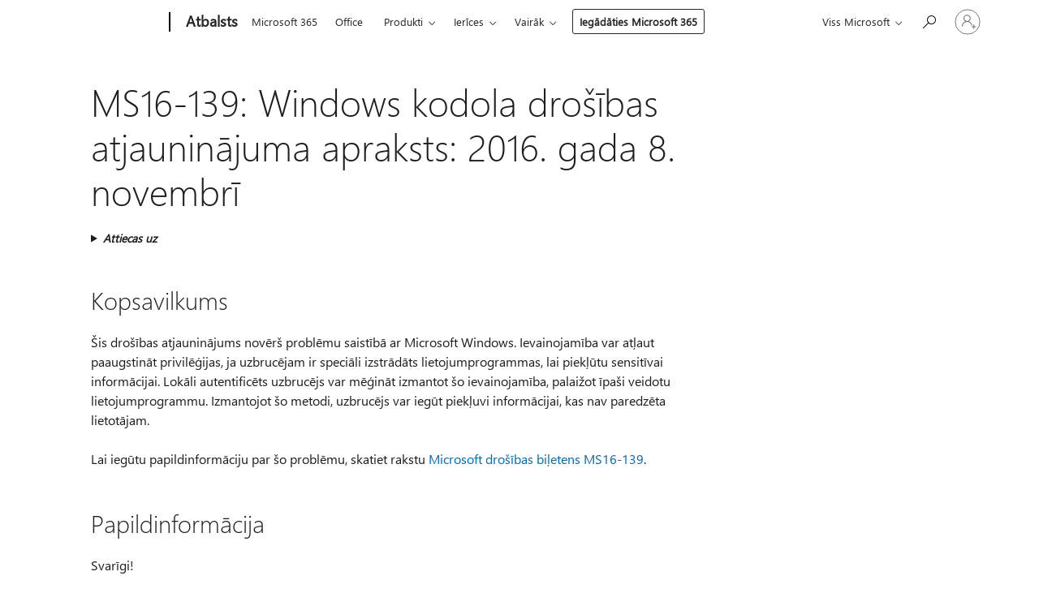

--- FILE ---
content_type: text/html; charset=utf-8
request_url: https://support.microsoft.com/lv-lv/topic/ms16-139-windows-kodola-dro%C5%A1%C4%ABbas-atjaunin%C4%81juma-apraksts-2016-gada-8-novembr%C4%AB-3591e972-3a08-bdd2-4324-1060386d23da
body_size: 307710
content:

<!DOCTYPE html>
<html lang="lv-LV" dir="ltr">
<head>
	<meta charset="utf-8" />
	<meta name="viewport" content="width=device-width, initial-scale=1.0" />
	<title>MS16-139: Windows kodola dro&#x161;&#x12B;bas atjaunin&#x101;juma apraksts: 2016. gada 8. novembr&#x12B; - Microsoft atbalsts</title>
	
	
		<link rel="canonical" href="https://support.microsoft.com/lv-lv/topic/ms16-139-windows-kodola-dro%C5%A1%C4%ABbas-atjaunin%C4%81juma-apraksts-2016-gada-8-novembr%C4%AB-3591e972-3a08-bdd2-4324-1060386d23da" />

			<link rel="alternate" hreflang="ar-SA" href="https://support.microsoft.com/ar-sa/topic/ms16-139-%D9%88%D8%B5%D9%81-%D8%A7%D9%84%D8%AA%D8%AD%D8%AF%D9%8A%D8%AB-%D8%A7%D9%84%D8%A3%D9%85%D9%86%D9%8A-%D9%84-windows-kernel-8-%D9%86%D9%88%D9%81%D9%85%D8%A8%D8%B1-2016-3591e972-3a08-bdd2-4324-1060386d23da" />
			<link rel="alternate" hreflang="bg-BG" href="https://support.microsoft.com/bg-bg/topic/ms16-139-%D0%BE%D0%BF%D0%B8%D1%81%D0%B0%D0%BD%D0%B8%D0%B5-%D0%BD%D0%B0-%D0%B0%D0%BA%D1%82%D1%83%D0%B0%D0%BB%D0%B8%D0%B7%D0%B0%D1%86%D0%B8%D1%8F%D1%82%D0%B0-%D0%BD%D0%B0-%D0%B7%D0%B0%D1%89%D0%B8%D1%82%D0%B0%D1%82%D0%B0-%D0%B7%D0%B0-windows-8-%D0%BD%D0%BE%D0%B5%D0%BC%D0%B2%D1%80%D0%B8-2016-%D0%B3-3591e972-3a08-bdd2-4324-1060386d23da" />
			<link rel="alternate" hreflang="cs-CZ" href="https://support.microsoft.com/cs-cz/topic/ms16-139-popis-aktualizace-zabezpe%C4%8Den%C3%AD-j%C3%A1dra-syst%C3%A9mu-windows-8-listopadu-2016-3591e972-3a08-bdd2-4324-1060386d23da" />
			<link rel="alternate" hreflang="da-DK" href="https://support.microsoft.com/da-dk/topic/ms16-139-beskrivelse-af-sikkerhedsopdateringen-til-windows-kernel-november-8-2016-3591e972-3a08-bdd2-4324-1060386d23da" />
			<link rel="alternate" hreflang="de-DE" href="https://support.microsoft.com/de-de/topic/ms16-139-hinweise-zum-sicherheitsupdate-f%C3%BCr-windows-kernel-dienstag-8-november-2016-3591e972-3a08-bdd2-4324-1060386d23da" />
			<link rel="alternate" hreflang="el-GR" href="https://support.microsoft.com/el-gr/topic/ms16-139-%CF%80%CE%B5%CF%81%CE%B9%CE%B3%CF%81%CE%B1%CF%86%CE%AE-%CF%84%CE%B7%CF%82-%CE%B5%CE%BD%CE%B7%CE%BC%CE%AD%CF%81%CF%89%CF%83%CE%B7%CF%82-%CE%B1%CF%83%CF%86%CE%B1%CE%BB%CE%B5%CE%AF%CE%B1%CF%82-%CE%B3%CE%B9%CE%B1-%CF%84%CE%BF%CE%BD-%CF%80%CF%85%CF%81%CE%AE%CE%BD%CE%B1-%CF%84%CF%89%CE%BD-windows-8-%CE%BD%CE%BF%CE%B5%CE%BC%CE%B2%CF%81%CE%AF%CE%BF%CF%85-2016-3591e972-3a08-bdd2-4324-1060386d23da" />
			<link rel="alternate" hreflang="en-AU" href="https://support.microsoft.com/en-au/topic/ms16-139-description-of-the-security-update-for-windows-kernel-november-8-2016-3591e972-3a08-bdd2-4324-1060386d23da" />
			<link rel="alternate" hreflang="en-GB" href="https://support.microsoft.com/en-gb/topic/ms16-139-description-of-the-security-update-for-windows-kernel-november-8-2016-3591e972-3a08-bdd2-4324-1060386d23da" />
			<link rel="alternate" hreflang="en-US" href="https://support.microsoft.com/en-us/topic/ms16-139-description-of-the-security-update-for-windows-kernel-november-8-2016-3591e972-3a08-bdd2-4324-1060386d23da" />
			<link rel="alternate" hreflang="es-ES" href="https://support.microsoft.com/es-es/topic/ms16-139-descripci%C3%B3n-de-la-actualizaci%C3%B3n-de-seguridad-para-el-kernel-de-windows-8-de-noviembre-de-2016-3591e972-3a08-bdd2-4324-1060386d23da" />
			<link rel="alternate" hreflang="et-EE" href="https://support.microsoft.com/et-ee/topic/ms16-139-windowsi-tuuma-turbev%C3%A4rskenduse-kirjeldus-8-november-2016-3591e972-3a08-bdd2-4324-1060386d23da" />
			<link rel="alternate" hreflang="fi-FI" href="https://support.microsoft.com/fi-fi/topic/ms16-139-windows-ytimen-suojausp%C3%A4ivityksen-kuvaus-8-marraskuuta-2016-3591e972-3a08-bdd2-4324-1060386d23da" />
			<link rel="alternate" hreflang="fr-FR" href="https://support.microsoft.com/fr-fr/topic/ms16-139-description-de-la-mise-%C3%A0-jour-de-s%C3%A9curit%C3%A9-pour-le-noyau-windows-dat%C3%A9e-du-8-novembre-2016-3591e972-3a08-bdd2-4324-1060386d23da" />
			<link rel="alternate" hreflang="he-IL" href="https://support.microsoft.com/he-il/topic/microsoft-ms16-139-%D7%AA%D7%99%D7%90%D7%95%D7%A8-%D7%A9%D7%9C-%D7%A2%D7%93%D7%9B%D7%95%D7%9F-%D7%90%D7%91%D7%98%D7%97%D7%94-%D7%A2%D7%91%D7%95%D7%A8-%D7%94%D7%A7%D7%A8%D7%A0%D7%9C-%D7%A9%D7%9C-windows-8-%D7%91%D7%A0%D7%95%D7%91%D7%9E%D7%91%D7%A8-2016-3591e972-3a08-bdd2-4324-1060386d23da" />
			<link rel="alternate" hreflang="hr-HR" href="https://support.microsoft.com/hr-hr/topic/ms16-139-opis-sigurnosnog-a%C5%BEuriranja-za-kernel-sustava-windows-8-studenoga-2016-3591e972-3a08-bdd2-4324-1060386d23da" />
			<link rel="alternate" hreflang="hu-HU" href="https://support.microsoft.com/hu-hu/topic/ms16-139-a-windows-kernel-biztons%C3%A1gi-friss%C3%ADt%C3%A9s%C3%A9nek-le%C3%ADr%C3%A1sa-2016-november-8-3591e972-3a08-bdd2-4324-1060386d23da" />
			<link rel="alternate" hreflang="id-ID" href="https://support.microsoft.com/id-id/topic/ms16-139-deskripsi-pembaruan-keamanan-untuk-windows-kernel-8-november-2016-3591e972-3a08-bdd2-4324-1060386d23da" />
			<link rel="alternate" hreflang="it-IT" href="https://support.microsoft.com/it-it/topic/ms16-139-descrizione-dell-aggiornamento-della-sicurezza-per-windows-kernel-8-novembre-2016-3591e972-3a08-bdd2-4324-1060386d23da" />
			<link rel="alternate" hreflang="ja-JP" href="https://support.microsoft.com/ja-jp/topic/ms16-139-windows-%E3%82%AB%E3%83%BC%E3%83%8D%E3%83%AB%E7%94%A8%E3%81%AE%E3%82%BB%E3%82%AD%E3%83%A5%E3%83%AA%E3%83%86%E3%82%A3%E6%9B%B4%E6%96%B0%E3%83%97%E3%83%AD%E3%82%B0%E3%83%A9%E3%83%A0%E3%81%AB%E3%81%A4%E3%81%84%E3%81%A6-2016-%E5%B9%B4-11-%E6%9C%88-9-%E6%97%A5-3591e972-3a08-bdd2-4324-1060386d23da" />
			<link rel="alternate" hreflang="ko-KR" href="https://support.microsoft.com/ko-kr/topic/ms16-139-windows-%EC%BB%A4%EB%84%90%EC%9A%A9-%EB%B3%B4%EC%95%88-%EC%97%85%EB%8D%B0%EC%9D%B4%ED%8A%B8%EC%97%90-%EB%8C%80%ED%95%9C-%EC%84%A4%EB%AA%85-2016%EB%85%84-11%EC%9B%94-8%EC%9D%BC-%ED%99%94%EC%9A%94%EC%9D%BC-3591e972-3a08-bdd2-4324-1060386d23da" />
			<link rel="alternate" hreflang="lt-LT" href="https://support.microsoft.com/lt-lt/topic/ms16-139-windows-branduolio-saugos-naujinimo-apra%C5%A1as-2016-lapkritis-8-3591e972-3a08-bdd2-4324-1060386d23da" />
			<link rel="alternate" hreflang="lv-LV" href="https://support.microsoft.com/lv-lv/topic/ms16-139-windows-kodola-dro%C5%A1%C4%ABbas-atjaunin%C4%81juma-apraksts-2016-gada-8-novembr%C4%AB-3591e972-3a08-bdd2-4324-1060386d23da" />
			<link rel="alternate" hreflang="nb-NO" href="https://support.microsoft.com/nb-no/topic/ms16-139-beskrivelse-av-sikkerhets-oppdateringen-for-windows-kernel-8-november-2016-3591e972-3a08-bdd2-4324-1060386d23da" />
			<link rel="alternate" hreflang="nl-NL" href="https://support.microsoft.com/nl-nl/topic/ms16-139-beschrijving-van-de-beveiligingsupdate-voor-windows-kernel-8-november-2016-3591e972-3a08-bdd2-4324-1060386d23da" />
			<link rel="alternate" hreflang="pl-PL" href="https://support.microsoft.com/pl-pl/topic/ms16-139-opis-aktualizacji-zabezpiecze%C5%84-j%C4%85dra-systemu-windows-8-listopada-2016-r-3591e972-3a08-bdd2-4324-1060386d23da" />
			<link rel="alternate" hreflang="pt-BR" href="https://support.microsoft.com/pt-br/topic/ms16-139-descri%C3%A7%C3%A3o-da-atualiza%C3%A7%C3%A3o-de-seguran%C3%A7a-para-kernel-do-windows-8-de-novembro-de-2016-3591e972-3a08-bdd2-4324-1060386d23da" />
			<link rel="alternate" hreflang="pt-PT" href="https://support.microsoft.com/pt-pt/topic/ms16-139-descri%C3%A7%C3%A3o-da-atualiza%C3%A7%C3%A3o-de-seguran%C3%A7a-para-o-kernel-do-windows-8-de-novembro-de-2016-3591e972-3a08-bdd2-4324-1060386d23da" />
			<link rel="alternate" hreflang="ro-RO" href="https://support.microsoft.com/ro-ro/topic/ms16-139-descrierea-actualiz%C4%83rii-de-securitate-pentru-windows-kernel-8-noiembrie-2016-3591e972-3a08-bdd2-4324-1060386d23da" />
			<link rel="alternate" hreflang="ru-RU" href="https://support.microsoft.com/ru-ru/topic/ms16-139-%D0%BE%D0%BF%D0%B8%D1%81%D0%B0%D0%BD%D0%B8%D0%B5-%D0%BE%D0%B1%D0%BD%D0%BE%D0%B2%D0%BB%D0%B5%D0%BD%D0%B8%D1%8F-%D1%81%D0%B8%D1%81%D1%82%D0%B5%D0%BC%D1%8B-%D0%B1%D0%B5%D0%B7%D0%BE%D0%BF%D0%B0%D1%81%D0%BD%D0%BE%D1%81%D1%82%D0%B8-%D0%B4%D0%BB%D1%8F-%D1%8F%D0%B4%D1%80%D0%B0-windows-8-%D0%BD%D0%BE%D1%8F%D0%B1%D1%80%D1%8F-2016-%D0%B3-3591e972-3a08-bdd2-4324-1060386d23da" />
			<link rel="alternate" hreflang="sk-SK" href="https://support.microsoft.com/sk-sk/topic/ms16-139-popis-aktualiz%C3%A1cie-zabezpe%C4%8Denia-pre-jadro-windowsu-8-novembra-2016-3591e972-3a08-bdd2-4324-1060386d23da" />
			<link rel="alternate" hreflang="sr-Latn-RS" href="https://support.microsoft.com/sr-latn-rs/topic/ms16-139-opis-bezbednosne-ispravke-za-kernel-windows-novembar-8-2016-3591e972-3a08-bdd2-4324-1060386d23da" />
			<link rel="alternate" hreflang="sv-SE" href="https://support.microsoft.com/sv-se/topic/ms16-139-beskrivning-av-s%C3%A4kerhets-uppdatering-f%C3%B6r-windows-kernel-8-november-2016-3591e972-3a08-bdd2-4324-1060386d23da" />
			<link rel="alternate" hreflang="th-TH" href="https://support.microsoft.com/th-th/topic/ms16-139-%E0%B8%84%E0%B8%B3%E0%B8%AD%E0%B8%98%E0%B8%B4%E0%B8%9A%E0%B8%B2%E0%B8%A2%E0%B8%82%E0%B8%AD%E0%B8%87%E0%B8%81%E0%B8%B2%E0%B8%A3%E0%B8%AD%E0%B8%B1%E0%B8%9B%E0%B9%80%E0%B8%94%E0%B8%95%E0%B8%84%E0%B8%A7%E0%B8%B2%E0%B8%A1%E0%B8%9B%E0%B8%A5%E0%B8%AD%E0%B8%94%E0%B8%A0%E0%B8%B1%E0%B8%A2%E0%B8%AA%E0%B8%B3%E0%B8%AB%E0%B8%A3%E0%B8%B1%E0%B8%9A-windows-%E0%B9%80%E0%B8%84%E0%B8%AD%E0%B8%A3%E0%B9%8C%E0%B9%80%E0%B8%99%E0%B8%A5-8-%E0%B8%9E%E0%B8%A4%E0%B8%A8%E0%B8%88%E0%B8%B4%E0%B8%81%E0%B8%B2%E0%B8%A2%E0%B8%99%E0%B9%92%E0%B9%90%E0%B9%91%E0%B9%96-3591e972-3a08-bdd2-4324-1060386d23da" />
			<link rel="alternate" hreflang="tr-TR" href="https://support.microsoft.com/tr-tr/topic/ms16-139-windows-%C3%A7ekirde%C4%9Fi-g%C3%BCvenlik-g%C3%BCncelle%C5%9Ftirmesinin-a%C3%A7%C4%B1klamas%C4%B1-8-kas%C4%B1m-2016-3591e972-3a08-bdd2-4324-1060386d23da" />
			<link rel="alternate" hreflang="uk-UA" href="https://support.microsoft.com/uk-ua/topic/microsoft-ms16-139-%D0%BE%D0%BF%D0%B8%D1%81-%D0%BE%D0%BD%D0%BE%D0%B2%D0%BB%D0%B5%D0%BD%D0%BD%D1%8F-%D1%81%D0%B8%D1%81%D1%82%D0%B5%D0%BC%D0%B8-%D0%B1%D0%B5%D0%B7%D0%BF%D0%B5%D0%BA%D0%B8-%D0%B4%D0%BB%D1%8F-%D1%8F%D0%B4%D1%80%D0%B0-windows-8-%D0%BB%D0%B8%D1%81%D1%82%D0%BE%D0%BF%D0%B0%D0%B4%D0%B0-2016-3591e972-3a08-bdd2-4324-1060386d23da" />
			<link rel="alternate" hreflang="vi-VN" href="https://support.microsoft.com/vi-vn/topic/microsoft-ms16-139-m%C3%B4-t%E1%BA%A3-v%E1%BB%81-b%E1%BA%A3n-c%E1%BA%ADp-nh%E1%BA%ADt-b%E1%BA%A3o-m%E1%BA%ADt-cho-h%E1%BA%A1t-nh%C3%A2n-windows-ng%C3%A0y-8-th%C3%A1ng-11-2016-3591e972-3a08-bdd2-4324-1060386d23da" />
			<link rel="alternate" hreflang="zh-CN" href="https://support.microsoft.com/zh-cn/topic/ms16-139-windows-%E5%86%85%E6%A0%B8%E5%AE%89%E5%85%A8%E6%9B%B4%E6%96%B0%E8%AF%B4%E6%98%8E-2016%E5%B9%B411%E6%9C%888%E6%97%A5-3591e972-3a08-bdd2-4324-1060386d23da" />
			<link rel="alternate" hreflang="zh-HK" href="https://support.microsoft.com/zh-hk/topic/ms16-139-%E8%AA%AA%E6%98%8E-windows-%E6%A0%B8%E5%BF%83%E7%9A%84%E5%AE%89%E5%85%A8%E6%80%A7%E6%9B%B4%E6%96%B0-2016-%E5%B9%B4-11-%E6%9C%88-8-%E6%97%A5-3591e972-3a08-bdd2-4324-1060386d23da" />
			<link rel="alternate" hreflang="zh-TW" href="https://support.microsoft.com/zh-tw/topic/ms16-139-%E8%AA%AA%E6%98%8E-windows-%E6%A0%B8%E5%BF%83%E7%9A%84%E5%AE%89%E5%85%A8%E6%80%A7%E6%9B%B4%E6%96%B0-2016-%E5%B9%B4-11-%E6%9C%88-8-%E6%97%A5-3591e972-3a08-bdd2-4324-1060386d23da" />
	<meta name="awa-articleGuid" content="3591e972-3a08-bdd2-4324-1060386d23da" />
	
	<meta name="description" content="Nov&#x113;r&#x161; sist&#x113;mas Windows dro&#x161;&#x12B;bas probl&#x113;mu, kas var b&#x16B;t iesp&#x113;jama privil&#x113;&#x123;iju l&#x12B;me&#x146;a paaugstin&#x101;&#x161;ana, ja uzbruc&#x113;js izpilda &#x12B;pa&#x161;i izveidotu lietojumprogrammu, lai piek&#x13C;&#x16B;tu sensit&#x12B;vai inform&#x101;cijai." />
	<meta name="firstPublishedDate" content="2017-01-07" />
	<meta name="lastPublishedDate" content="2021-01-26" />
	<meta name="commitId" content="68320a40978c414731ae9cce864e958017e0fa83" />
	<meta name="schemaName" content="ARTICLE" />
	<meta name="awa-schemaName" content="ARTICLE" />

	
	
	
	
	
	<meta name="search.description" content="Nov&#x113;r&#x161; sist&#x113;mas Windows dro&#x161;&#x12B;bas probl&#x113;mu, kas var b&#x16B;t iesp&#x113;jama privil&#x113;&#x123;iju l&#x12B;me&#x146;a paaugstin&#x101;&#x161;ana, ja uzbruc&#x113;js izpilda &#x12B;pa&#x161;i izveidotu lietojumprogrammu, lai piek&#x13C;&#x16B;tu sensit&#x12B;vai inform&#x101;cijai." />
	<meta name="search.IsOfficeDoc" content="true" />
	
	
	
	
	<meta name="search.products" content="9dcd1ae8-74ee-a4f0-82ad-4736ad0727f7,c2628421-ad67-7b37-cbb2-c1b1f4d4ffab,f62ed778-6986-d76e-c007-40a28315ffbf,333f3bd9-9578-fda0-5919-4b8fa39524c3,adc0290c-cf74-ece3-6c50-40b4b8ac2454,2b2eeb95-d89c-6614-0db5-88f09133ede6,c5c603fd-204f-4b8a-f0fb-cc95767cb3a7,0d05b8b1-ed59-2bf9-9d27-07c0db1c697f,417fd093-b60f-5bcc-5ffe-121d73da4b0c,2bcc8288-b2b0-9ff3-3992-cc01f9c21619,371fbe0b-cb79-c748-a47a-4dc327bf6944,fd3a2888-0af1-3691-5303-bc85b4302e62,9d95d170-7d1a-675a-ebb1-ab4cd0b095f1,928d79ba-72eb-762f-39be-122173e95922" />
	
	
	
	<meta name="search.mkt" content="lv-LV" />

	<meta name="ms.product" content="9dcd1ae8-74ee-a4f0-82ad-4736ad0727f7,c2628421-ad67-7b37-cbb2-c1b1f4d4ffab,f62ed778-6986-d76e-c007-40a28315ffbf,333f3bd9-9578-fda0-5919-4b8fa39524c3,adc0290c-cf74-ece3-6c50-40b4b8ac2454,2b2eeb95-d89c-6614-0db5-88f09133ede6,c5c603fd-204f-4b8a-f0fb-cc95767cb3a7,0d05b8b1-ed59-2bf9-9d27-07c0db1c697f,417fd093-b60f-5bcc-5ffe-121d73da4b0c,2bcc8288-b2b0-9ff3-3992-cc01f9c21619,371fbe0b-cb79-c748-a47a-4dc327bf6944,fd3a2888-0af1-3691-5303-bc85b4302e62,9d95d170-7d1a-675a-ebb1-ab4cd0b095f1,928d79ba-72eb-762f-39be-122173e95922" />
	<meta name="ms.productName" content="Windows Server 2008 Service Pack 2,Windows Server 2008 Datacenter,Windows Server 2008 Enterprise,Windows Server 2008 Standard,Windows Server 2008 Web Edition,Windows Server 2008 Foundation,Windows Server 2008 for Itanium-Based Systems,Windows Vista Service Pack 2,Windows Vista Ultimate,Windows Vista Enterprise,Windows Vista Business,Windows Vista Home Premium,Windows Vista Home Basic,Windows Vista Starter" />
	<meta name="ms.lang" content="lv" />
	<meta name="ms.loc" content="LV" />
	<meta name="ms.ocpub.assetID" content="3591e972-3a08-bdd2-4324-1060386d23da" />

	<meta name="awa-kb_id" content="3198483" />
	<meta name="awa-isContactUsAllowed" content="false" />
	<meta name="awa-asst" content="3591e972-3a08-bdd2-4324-1060386d23da" />
	<meta name="awa-pageType" content="Article" />
	



	


<meta name="awa-env" content="Production" />
<meta name="awa-market" content="lv-LV" />
<meta name="awa-contentlang" content="lv" />
<meta name="awa-userFlightingId" content="040d617e-f6a5-47b3-9d9d-7cc48ce03a19" />
<meta name="awa-expid" content="P-R-1753027-1-1;P-R-1087983-1-1;P-E-1693585-2-3;P-E-1661482-C1-3;P-E-1660511-C1-3;P-E-1656596-C1-5;P-E-1551018-C1-8;P-E-1585233-2-3;P-E-1570667-2-4;P-E-1560750-2-7;P-E-1554013-2-6;P-E-1536917-2-5;P-E-1526785-C1-5;P-E-1260007-C1-3;P-E-1046152-C1-3;P-R-1545158-1-4;P-R-1426254-2-6;P-R-1392118-1-2;P-R-1245128-2-4;P-R-1235984-2-3;P-R-1211158-1-4;P-R-1150391-2-8;P-R-1150395-2-8;P-R-1150399-2-8;P-R-1150396-2-8;P-R-1150394-2-8;P-R-1150390-2-8;P-R-1150386-2-8;P-R-1146801-1-11;P-R-1141562-1-2;P-R-1141283-2-9;P-R-1136354-4-8;P-R-1119659-1-16;P-R-1119437-1-17;P-R-1116805-2-18;P-R-1116803-2-20;P-R-1114100-1-2;P-R-1100996-2-14;P-R-1096341-2-6;P-R-1089468-1-2;P-R-1085248-1-2;P-R-1033854-4-6;P-R-1029969-4-4;P-R-1020735-7-10;P-R-1018544-4-7;P-R-1009708-2-9;P-R-1005895-2-11;P-R-113175-4-7;P-R-110379-1-7;P-R-107838-1-7;P-R-106524-1-3;P-R-103787-2-5;P-R-101783-1-2;P-R-97577-1-5;P-R-97457-1-10;P-R-94390-1-2;P-R-94360-10-25;P-R-94063-1-1;P-R-93416-1-3;P-R-90963-2-2;P-R-73296-2-15" />
<meta name="awa-irisId" />
<meta name="awa-origindatacenter" content="Central US" />
<meta name="awa-variationid" content="ECS" />
<meta name="awa-prdct" content="office.com" />
<meta name="awa-stv" content="3.0.0-b47a3c14e572f025bb2eae7468defa76c88ef5c3&#x2B;b47a3c14e572f025bb2eae7468defa76c88ef5c3" />


 
	<meta name="awa-title" content="MS16-139: Windows kodola dro&#x161;&#x12B;bas atjaunin&#x101;juma apraksts: 2016. gada 8. novembr&#x12B; - Microsoft atbalsts" />
	
	<meta name="awa-selfHelpExp" content="railbanner_m365" />
	<meta name="awa-dataBoundary" content="WW" />

	<link rel="stylesheet" href="/css/fonts/site-fonts.css?v=XWcxZPSEmN3tnHWAVMOFsAlPJq7aug49fUGb8saTNjw" />
	<link rel="stylesheet" href="/css/glyphs/glyphs.css?v=VOnvhT441Pay0WAKH5gdcXXigXpiuNbaQcI9DgXyoDE" />

	

    <link rel="dns-prefetch" href="https://aadcdn.msftauth.net" />
    <link rel="preconnect" href="https://aadcdn.msftauth.net" crossorigin=&quot;anonymous&quot; />
    <link rel="dns-prefetch" href="https://browser.events.data.microsoft.com" />
    <link rel="preconnect" href="https://browser.events.data.microsoft.com" crossorigin=&quot;anonymous&quot; />
    <link rel="dns-prefetch" href="https://c.s-microsoft.com" />
    <link rel="preconnect" href="https://c.s-microsoft.com" crossorigin=&quot;anonymous&quot; />
    <link rel="dns-prefetch" href="https://img-prod-cms-rt-microsoft-com.akamaized.net" />
    <link rel="preconnect" href="https://img-prod-cms-rt-microsoft-com.akamaized.net" crossorigin=&quot;anonymous&quot; />
    <link rel="dns-prefetch" href="https://js.monitor.azure.com" />
    <link rel="preconnect" href="https://js.monitor.azure.com" crossorigin=&quot;anonymous&quot; />
    <link rel="dns-prefetch" href="https://logincdn.msauth.net" />
    <link rel="preconnect" href="https://logincdn.msauth.net" crossorigin=&quot;anonymous&quot; />
    <link rel="dns-prefetch" href="https://mem.gfx.ms" />
    <link rel="preconnect" href="https://mem.gfx.ms" crossorigin=&quot;anonymous&quot; />
    <link rel="dns-prefetch" href="https://www.microsoft.com" />
    <link rel="preconnect" href="https://www.microsoft.com" crossorigin=&quot;anonymous&quot; />


	<link rel="stylesheet" href="/css/Article/article.css?v=8DPw6NyG6bvzvGENuativBPQmvOlyKkv3N6s1Js-uss" />
	
	<link rel="stylesheet" href="/css/SearchBox/search-box.css?v=bybwzGBajHicVXspVs540UfV0swW0vCbOmBjBryj9N4" />
	<link rel="stylesheet" href="/css/sitewide/articleCss-overwrite.css?v=D0lQRoIlvFHSQBRTb-gAQ5KkFe8B8NuSoliBjnT5xZ4" />
	
	
	<link rel="stylesheet" href="/css/MeControlCallout/teaching-callout.css?v=690pjf05o15fVEafEpUwgaF8vqVfOkp5wP1Jl9gE99U" />
	
	<noscript>
		<link rel="stylesheet" href="/css/Article/article.noscript.css?v=88-vV8vIkcKpimEKjULkqpt8CxdXf5avAeGxsHgVOO0" />
	</noscript>

	<link rel="stylesheet" href="/css/promotionbanner/promotion-banner.css?v=cAmflE3c6Gw7niTOiMPEie9MY87yDE2mSl3DO7_jZRI" media="none" onload="this.media=&#x27;all&#x27;" /><noscript><link href="/css/promotionbanner/promotion-banner.css?v=cAmflE3c6Gw7niTOiMPEie9MY87yDE2mSl3DO7_jZRI" rel="stylesheet"></noscript>
	
	<link rel="stylesheet" href="/css/ArticleSupportBridge/article-support-bridge.css?v=R_P0TJvD9HoRHQBEdvBR1WhNn7dSbvOYWmVA9taxbpM" media="none" onload="this.media=&#x27;all&#x27;" /><noscript><link href="/css/ArticleSupportBridge/article-support-bridge.css?v=R_P0TJvD9HoRHQBEdvBR1WhNn7dSbvOYWmVA9taxbpM" rel="stylesheet"></noscript>
	<link rel="stylesheet" href="/css/StickyFeedback/sticky-feedback.css?v=cMfNdAUue7NxZUj3dIt_v5DIuzmw9ohJW109iXQpWnI" media="none" onload="this.media=&#x27;all&#x27;" /><noscript><link href="/css/StickyFeedback/sticky-feedback.css?v=cMfNdAUue7NxZUj3dIt_v5DIuzmw9ohJW109iXQpWnI" rel="stylesheet"></noscript>
	<link rel="stylesheet" href="/css/feedback/feedback.css?v=Rkcw_yfLWOMtOcWOljMOiZgymMcrG0GDpo4Lf-TUzPo" media="none" onload="this.media=&#x27;all&#x27;" /><noscript><link href="/css/feedback/feedback.css?v=Rkcw_yfLWOMtOcWOljMOiZgymMcrG0GDpo4Lf-TUzPo" rel="stylesheet"></noscript>
	
	

	<link rel="apple-touch-icon" sizes="180x180" href="/apple-touch-icon.png">
<link rel="icon" type="image/png" sizes="32x32" href="/favicon-32x32.png">
<link rel="icon" type="image/png" sizes="16x16" href="/favicon-16x16.png">


	
        <link rel="stylesheet" href="https://www.microsoft.com/onerfstatics/marketingsites-wcus-prod/east-european/shell/_scrf/css/themes=default.device=uplevel_web_pc/63-57d110/c9-be0100/a6-e969ef/43-9f2e7c/82-8b5456/a0-5d3913/4f-460e79/ae-f1ac0c?ver=2.0&amp;_cf=02242021_3231" type="text/css" media="all" />
    

	
	
	<script type="text/javascript">
		var OOGlobal = {
			BaseDomain: location.protocol + "//" + location.host,
			Culture: "lv-LV",
			Language: "lv",
			LCID: "1062",
			IsAuthenticated: "False",
			WebAppUrl: "https://office.com/start",
			GUID: "3591e972-3a08-bdd2-4324-1060386d23da",
			Platform: navigator.platform,
			MixOembedUrl: "https://mix.office.com/oembed/",
			MixWatchUrl: "https://mix.office.com/watch/"
		};
	</script>

	
		


<script type="text/javascript">
	(function () {
		var creativeReady = false;
		var isSilentSignInComplete = false;
		var authInfo = {
			authType: "None",
			puid: "",
			tenantId: "",
			isAdult: true
			};

		var renderPromotion = function (dataBoundary) {
			if (creativeReady && isSilentSignInComplete) {
				window.UcsCreative.renderTemplate({
					partnerId: "7bb7e07d-3e57-4ee3-b78f-26a4292b841a",
					shouldSetUcsMuid: true,
					dataBoundary: dataBoundary,
					attributes: {
						placement: "88000534",
						locale: "lv-lv",
						country: "lv",
						scs_ecsFlightId: "P-R-1753027-1;P-R-1087983-1;P-E-1693585-2;P-E-1661482-C1;P-E-1660511-C1;P-E-1656596-C1;P-E-1551018-C1;P-E-1585233-2;P-E-1570667-2;P-E-1560750-2;P-E-1554013-2;P-E-1536917-2;P-E-1526785-C1;P-E-1260007-C1;P-E-1046152-C1;P-R-1545158-1;P-R-1426254-2;P-R-1392118-1;P-R-1245128-2;P-R-1235984-2;P-R-1211158-1;P-R-1150391-2;P-R-1150395-2;P-R-1150399-2;P-R-1150396-2;P-R-1150394-2;P-R-1150390-2;P-R-1150386-2;P-R-1146801-1;P-R-1141562-1;P-R-1141283-2;P-R-1136354-4;P-R-1119659-1;P-R-1119437-1;P-R-1116805-2;P-R-1116803-2;P-R-1114100-1;P-R-1100996-2;P-R-1096341-2;P-R-1089468-1;P-R-1085248-1;P-R-1033854-4;P-R-1029969-4;P-R-1020735-7;P-R-1018544-4;P-R-1009708-2;P-R-1005895-2;P-R-113175-4;P-R-110379-1;P-R-107838-1;P-R-106524-1;P-R-103787-2;P-R-101783-1;P-R-97577-1;P-R-97457-1;P-R-94390-1;P-R-94360-10;P-R-94063-1;P-R-93416-1;P-R-90963-2;P-R-73296-2",
						SCS_promotionCategory: "uhfbuybutton;railbanner_m365",
						articleType: "railbanner_m365",
						operatingSystem: "Mac",
						authType: authInfo.authType,
						PUID: authInfo.puid,
						TenantId: authInfo.tenantId,
                        TOPT: "",
                        AdditionalBannerId: "ucsRailInlineContainer",
					}
				});
			}
		};

		window.document.addEventListener('ucsCreativeRendered', function () {
			if (typeof window.initPromotionLogger !== 'undefined') {
				window.initPromotionLogger();
			}
		});

		window.document.addEventListener('ucsCreativeReady', function () {
			creativeReady = true;
			renderPromotion("WW");
		});

		if (!isSilentSignInComplete) {
			window.document.addEventListener('silentSignInComplete', function (event) {
				if (event.detail && event.detail.puid) {
					authInfo.isAdult = event.detail.isAdult;
					authInfo.authType = event.detail.authType;
					authInfo.puid = event.detail.puid;
					authInfo.tenantId = event.detail.account.tenantId;
				}

				isSilentSignInComplete = true;
				renderPromotion(event.detail.dataBoundary);
			});
		}
	})();
</script>

<script type="text/javascript" defer src="/lib/ucs/dist/ucsCreativeService.js?v=RNwXI4r6IRH1mrd2dPPGZEYOQnUcs8HAddnyceXlw88"></script>
	

	<script>
		if (window.location.search) {
			var params = new URLSearchParams(window.location.search);
			if (params.has('action') && params.get('action') === 'download'){
				params.delete('action');
			}

			history.replaceState({}, '', window.location.pathname + (params.toString() ? '?' + params.toString() : ''));
		}
	</script>


</head>
<body class="supCont ocArticle">
	<div id="ocBodyWrapper">
		

		<div class="ucsUhfContainer"></div>

		
            <div id="headerArea" class="uhf"  data-m='{"cN":"headerArea","cT":"Area_coreuiArea","id":"a1Body","sN":1,"aN":"Body"}'>
                <div id="headerRegion"      data-region-key="headerregion" data-m='{"cN":"headerRegion","cT":"Region_coreui-region","id":"r1a1","sN":1,"aN":"a1"}' >

    <div  id="headerUniversalHeader" data-m='{"cN":"headerUniversalHeader","cT":"Module_coreui-universalheader","id":"m1r1a1","sN":1,"aN":"r1a1"}'  data-module-id="Category|headerRegion|coreui-region|headerUniversalHeader|coreui-universalheader">
        






        <a id="uhfSkipToMain" class="m-skip-to-main" href="javascript:void(0)" data-href="#supArticleContent" tabindex="0" data-m='{"cN":"Skip to content_nonnav","id":"nn1m1r1a1","sN":1,"aN":"m1r1a1"}'>Pāriet uz galveno saturu</a>


<header class="c-uhfh context-uhf no-js c-sgl-stck c-category-header " itemscope="itemscope" data-header-footprint="/SMCConvergence/ContextualHeader-Site, fromService: True"   data-magict="true"   itemtype="http://schema.org/Organization">
    <div class="theme-light js-global-head f-closed  global-head-cont" data-m='{"cN":"Universal Header_cont","cT":"Container","id":"c2m1r1a1","sN":2,"aN":"m1r1a1"}'>
        <div class="c-uhfh-gcontainer-st">
            <button type="button" class="c-action-trigger c-glyph glyph-global-nav-button" aria-label="All Microsoft expand to see list of Microsoft products and services" initialState-label="All Microsoft expand to see list of Microsoft products and services" toggleState-label="Close All Microsoft list" aria-expanded="false" data-m='{"cN":"Mobile menu button_nonnav","id":"nn1c2m1r1a1","sN":1,"aN":"c2m1r1a1"}'></button>
            <button type="button" class="c-action-trigger c-glyph glyph-arrow-htmllegacy c-close-search" aria-label="Aizvērt meklēšanu" aria-expanded="false" data-m='{"cN":"Close Search_nonnav","id":"nn2c2m1r1a1","sN":2,"aN":"c2m1r1a1"}'></button>
                    <a id="uhfLogo" class="c-logo c-sgl-stk-uhfLogo" itemprop="url" href="https://www.microsoft.com" aria-label="Microsoft" data-m='{"cN":"GlobalNav_Logo_cont","cT":"Container","id":"c3c2m1r1a1","sN":3,"aN":"c2m1r1a1"}'>
                        <img alt="" itemprop="logo" class="c-image" src="https://uhf.microsoft.com/images/microsoft/RE1Mu3b.png" role="presentation" aria-hidden="true" />
                        <span itemprop="name" role="presentation" aria-hidden="true">Microsoft</span>
                    </a>
            <div class="f-mobile-title">
                <button type="button" class="c-action-trigger c-glyph glyph-chevron-left" aria-label="Skatīt vairāk izvēlnes opciju" data-m='{"cN":"Mobile back button_nonnav","id":"nn4c2m1r1a1","sN":4,"aN":"c2m1r1a1"}'></button>
                <span data-global-title="Microsoft sākums" class="js-mobile-title">Atbalsts</span>
                <button type="button" class="c-action-trigger c-glyph glyph-chevron-right" aria-label="Skatīt vairāk izvēlnes opciju" data-m='{"cN":"Mobile forward button_nonnav","id":"nn5c2m1r1a1","sN":5,"aN":"c2m1r1a1"}'></button>
            </div>
                    <div class="c-show-pipe x-hidden-vp-mobile-st">
                        <a id="uhfCatLogo" class="c-logo c-cat-logo" href="https://support.microsoft.com/lv-lv" aria-label="Atbalsts" itemprop="url" data-m='{"cN":"CatNav_Atbalsts_nav","id":"n6c2m1r1a1","sN":6,"aN":"c2m1r1a1"}'>
                                <span>Atbalsts</span>
                        </a>
                    </div>
                <div class="cat-logo-button-cont x-hidden">
                        <button type="button" id="uhfCatLogoButton" class="c-cat-logo-button x-hidden" aria-expanded="false" aria-label="Atbalsts" data-m='{"cN":"Atbalsts_nonnav","id":"nn7c2m1r1a1","sN":7,"aN":"c2m1r1a1"}'>
                            Atbalsts
                        </button>
                </div>



                    <nav id="uhf-g-nav" aria-label="Kontekstuālā izvēlne" class="c-uhfh-gnav" data-m='{"cN":"Category nav_cont","cT":"Container","id":"c8c2m1r1a1","sN":8,"aN":"c2m1r1a1"}'>
            <ul class="js-paddle-items">
                    <li class="single-link js-nav-menu x-hidden-none-mobile-vp uhf-menu-item">
                        <a class="c-uhf-nav-link" href="https://support.microsoft.com/lv-lv" data-m='{"cN":"CatNav_Sākums_nav","id":"n1c8c2m1r1a1","sN":1,"aN":"c8c2m1r1a1"}' > Sākums </a>
                    </li>
                                        <li class="single-link js-nav-menu uhf-menu-item">
                            <a id="c-shellmenu_0" class="c-uhf-nav-link" href="https://www.microsoft.com/microsoft-365?ocid=cmmttvzgpuy" data-m='{"id":"n2c8c2m1r1a1","sN":2,"aN":"c8c2m1r1a1"}'>Microsoft 365</a>
                        </li>
                        <li class="single-link js-nav-menu uhf-menu-item">
                            <a id="c-shellmenu_1" class="c-uhf-nav-link" href="https://www.microsoft.com/microsoft-365/microsoft-office?ocid=cmml7tr0rib" data-m='{"id":"n3c8c2m1r1a1","sN":3,"aN":"c8c2m1r1a1"}'>Office</a>
                        </li>
                        <li class="nested-menu uhf-menu-item">
                            <div class="c-uhf-menu js-nav-menu">
                                <button type="button" id="c-shellmenu_2"  aria-expanded="false" data-m='{"id":"nn4c8c2m1r1a1","sN":4,"aN":"c8c2m1r1a1"}'>Produkti</button>

                                <ul class="" data-class-idn="" aria-hidden="true" data-m='{"cT":"Container","id":"c5c8c2m1r1a1","sN":5,"aN":"c8c2m1r1a1"}'>
        <li class="js-nav-menu single-link" data-m='{"cT":"Container","id":"c1c5c8c2m1r1a1","sN":1,"aN":"c5c8c2m1r1a1"}'>
            <a id="c-shellmenu_3" class="js-subm-uhf-nav-link" href="https://support.microsoft.com/lv-lv/microsoft-365" data-m='{"id":"n1c1c5c8c2m1r1a1","sN":1,"aN":"c1c5c8c2m1r1a1"}'>Microsoft 365</a>
            
        </li>
        <li class="js-nav-menu single-link" data-m='{"cT":"Container","id":"c2c5c8c2m1r1a1","sN":2,"aN":"c5c8c2m1r1a1"}'>
            <a id="c-shellmenu_4" class="js-subm-uhf-nav-link" href="https://support.microsoft.com/lv-lv/outlook" data-m='{"id":"n1c2c5c8c2m1r1a1","sN":1,"aN":"c2c5c8c2m1r1a1"}'>Outlook</a>
            
        </li>
        <li class="js-nav-menu single-link" data-m='{"cT":"Container","id":"c3c5c8c2m1r1a1","sN":3,"aN":"c5c8c2m1r1a1"}'>
            <a id="c-shellmenu_5" class="js-subm-uhf-nav-link" href="https://support.microsoft.com/lv-lv/teams" data-m='{"id":"n1c3c5c8c2m1r1a1","sN":1,"aN":"c3c5c8c2m1r1a1"}'>Microsoft Teams</a>
            
        </li>
        <li class="js-nav-menu single-link" data-m='{"cT":"Container","id":"c4c5c8c2m1r1a1","sN":4,"aN":"c5c8c2m1r1a1"}'>
            <a id="c-shellmenu_6" class="js-subm-uhf-nav-link" href="https://support.microsoft.com/lv-lv/onedrive" data-m='{"id":"n1c4c5c8c2m1r1a1","sN":1,"aN":"c4c5c8c2m1r1a1"}'>OneDrive</a>
            
        </li>
        <li class="js-nav-menu single-link" data-m='{"cT":"Container","id":"c5c5c8c2m1r1a1","sN":5,"aN":"c5c8c2m1r1a1"}'>
            <a id="c-shellmenu_7" class="js-subm-uhf-nav-link" href="https://support.microsoft.com/lv-lv/microsoft-copilot" data-m='{"id":"n1c5c5c8c2m1r1a1","sN":1,"aN":"c5c5c8c2m1r1a1"}'>Microsoft Copilot</a>
            
        </li>
        <li class="js-nav-menu single-link" data-m='{"cT":"Container","id":"c6c5c8c2m1r1a1","sN":6,"aN":"c5c8c2m1r1a1"}'>
            <a id="c-shellmenu_8" class="js-subm-uhf-nav-link" href="https://support.microsoft.com/lv-lv/onenote" data-m='{"id":"n1c6c5c8c2m1r1a1","sN":1,"aN":"c6c5c8c2m1r1a1"}'>OneNote</a>
            
        </li>
        <li class="js-nav-menu single-link" data-m='{"cT":"Container","id":"c7c5c8c2m1r1a1","sN":7,"aN":"c5c8c2m1r1a1"}'>
            <a id="c-shellmenu_9" class="js-subm-uhf-nav-link" href="https://support.microsoft.com/lv-lv/windows" data-m='{"id":"n1c7c5c8c2m1r1a1","sN":1,"aN":"c7c5c8c2m1r1a1"}'>Windows</a>
            
        </li>
        <li class="js-nav-menu single-link" data-m='{"cT":"Container","id":"c8c5c8c2m1r1a1","sN":8,"aN":"c5c8c2m1r1a1"}'>
            <a id="c-shellmenu_10" class="js-subm-uhf-nav-link" href="https://support.microsoft.com/lv-lv/all-products" data-m='{"id":"n1c8c5c8c2m1r1a1","sN":1,"aN":"c8c5c8c2m1r1a1"}'> vēl ...</a>
            
        </li>
                                                    
                                </ul>
                            </div>
                        </li>                        <li class="nested-menu uhf-menu-item">
                            <div class="c-uhf-menu js-nav-menu">
                                <button type="button" id="c-shellmenu_11"  aria-expanded="false" data-m='{"id":"nn6c8c2m1r1a1","sN":6,"aN":"c8c2m1r1a1"}'>Ierīces</button>

                                <ul class="" data-class-idn="" aria-hidden="true" data-m='{"cT":"Container","id":"c7c8c2m1r1a1","sN":7,"aN":"c8c2m1r1a1"}'>
        <li class="js-nav-menu single-link" data-m='{"cT":"Container","id":"c1c7c8c2m1r1a1","sN":1,"aN":"c7c8c2m1r1a1"}'>
            <a id="c-shellmenu_12" class="js-subm-uhf-nav-link" href="https://support.microsoft.com/lv-lv/surface" data-m='{"id":"n1c1c7c8c2m1r1a1","sN":1,"aN":"c1c7c8c2m1r1a1"}'>Surface</a>
            
        </li>
        <li class="js-nav-menu single-link" data-m='{"cT":"Container","id":"c2c7c8c2m1r1a1","sN":2,"aN":"c7c8c2m1r1a1"}'>
            <a id="c-shellmenu_13" class="js-subm-uhf-nav-link" href="https://support.microsoft.com/lv-lv/pc-accessories" data-m='{"id":"n1c2c7c8c2m1r1a1","sN":1,"aN":"c2c7c8c2m1r1a1"}'>Datora piederumi</a>
            
        </li>
        <li class="js-nav-menu single-link" data-m='{"cT":"Container","id":"c3c7c8c2m1r1a1","sN":3,"aN":"c7c8c2m1r1a1"}'>
            <a id="c-shellmenu_14" class="js-subm-uhf-nav-link" href="https://support.xbox.com/" data-m='{"id":"n1c3c7c8c2m1r1a1","sN":1,"aN":"c3c7c8c2m1r1a1"}'>Xbox</a>
            
        </li>
        <li class="js-nav-menu single-link" data-m='{"cT":"Container","id":"c4c7c8c2m1r1a1","sN":4,"aN":"c7c8c2m1r1a1"}'>
            <a id="c-shellmenu_15" class="js-subm-uhf-nav-link" href="https://support.xbox.com/help/games-apps/my-games-apps/all-about-pc-gaming" data-m='{"id":"n1c4c7c8c2m1r1a1","sN":1,"aN":"c4c7c8c2m1r1a1"}'>Datorspēles</a>
            
        </li>
        <li class="js-nav-menu single-link" data-m='{"cT":"Container","id":"c5c7c8c2m1r1a1","sN":5,"aN":"c7c8c2m1r1a1"}'>
            <a id="c-shellmenu_16" class="js-subm-uhf-nav-link" href="https://docs.microsoft.com/hololens/" data-m='{"id":"n1c5c7c8c2m1r1a1","sN":1,"aN":"c5c7c8c2m1r1a1"}'>HoloLens</a>
            
        </li>
        <li class="js-nav-menu single-link" data-m='{"cT":"Container","id":"c6c7c8c2m1r1a1","sN":6,"aN":"c7c8c2m1r1a1"}'>
            <a id="c-shellmenu_17" class="js-subm-uhf-nav-link" href="https://learn.microsoft.com/surface-hub/" data-m='{"id":"n1c6c7c8c2m1r1a1","sN":1,"aN":"c6c7c8c2m1r1a1"}'>Surface Hub</a>
            
        </li>
        <li class="js-nav-menu single-link" data-m='{"cT":"Container","id":"c7c7c8c2m1r1a1","sN":7,"aN":"c7c8c2m1r1a1"}'>
            <a id="c-shellmenu_18" class="js-subm-uhf-nav-link" href="https://support.microsoft.com/lv-lv/warranty" data-m='{"id":"n1c7c7c8c2m1r1a1","sN":1,"aN":"c7c7c8c2m1r1a1"}'>Aparatūras garantijas</a>
            
        </li>
                                                    
                                </ul>
                            </div>
                        </li>                        <li class="nested-menu uhf-menu-item">
                            <div class="c-uhf-menu js-nav-menu">
                                <button type="button" id="c-shellmenu_19"  aria-expanded="false" data-m='{"id":"nn8c8c2m1r1a1","sN":8,"aN":"c8c2m1r1a1"}'>Konts &amp; norēķini</button>

                                <ul class="" data-class-idn="" aria-hidden="true" data-m='{"cT":"Container","id":"c9c8c2m1r1a1","sN":9,"aN":"c8c2m1r1a1"}'>
        <li class="js-nav-menu single-link" data-m='{"cT":"Container","id":"c1c9c8c2m1r1a1","sN":1,"aN":"c9c8c2m1r1a1"}'>
            <a id="c-shellmenu_20" class="js-subm-uhf-nav-link" href="https://support.microsoft.com/lv-lv/account" data-m='{"id":"n1c1c9c8c2m1r1a1","sN":1,"aN":"c1c9c8c2m1r1a1"}'>Konts</a>
            
        </li>
        <li class="js-nav-menu single-link" data-m='{"cT":"Container","id":"c2c9c8c2m1r1a1","sN":2,"aN":"c9c8c2m1r1a1"}'>
            <a id="c-shellmenu_21" class="js-subm-uhf-nav-link" href="https://support.microsoft.com/lv-lv/microsoft-store-and-billing" data-m='{"id":"n1c2c9c8c2m1r1a1","sN":1,"aN":"c2c9c8c2m1r1a1"}'>Microsoft Store un norēķini</a>
            
        </li>
                                                    
                                </ul>
                            </div>
                        </li>                        <li class="nested-menu uhf-menu-item">
                            <div class="c-uhf-menu js-nav-menu">
                                <button type="button" id="c-shellmenu_22"  aria-expanded="false" data-m='{"id":"nn10c8c2m1r1a1","sN":10,"aN":"c8c2m1r1a1"}'>Resursi</button>

                                <ul class="" data-class-idn="" aria-hidden="true" data-m='{"cT":"Container","id":"c11c8c2m1r1a1","sN":11,"aN":"c8c2m1r1a1"}'>
        <li class="js-nav-menu single-link" data-m='{"cT":"Container","id":"c1c11c8c2m1r1a1","sN":1,"aN":"c11c8c2m1r1a1"}'>
            <a id="c-shellmenu_23" class="js-subm-uhf-nav-link" href="https://support.microsoft.com/lv-lv/whats-new" data-m='{"id":"n1c1c11c8c2m1r1a1","sN":1,"aN":"c1c11c8c2m1r1a1"}'>Jaunumi</a>
            
        </li>
        <li class="js-nav-menu single-link" data-m='{"cT":"Container","id":"c2c11c8c2m1r1a1","sN":2,"aN":"c11c8c2m1r1a1"}'>
            <a id="c-shellmenu_24" class="js-subm-uhf-nav-link" href="https://answers.microsoft.com/lang" data-m='{"id":"n1c2c11c8c2m1r1a1","sN":1,"aN":"c2c11c8c2m1r1a1"}'>Kopienas forumi</a>
            
        </li>
        <li class="js-nav-menu single-link" data-m='{"cT":"Container","id":"c3c11c8c2m1r1a1","sN":3,"aN":"c11c8c2m1r1a1"}'>
            <a id="c-shellmenu_25" class="js-subm-uhf-nav-link" href="https://portal.office.com/AdminPortal#/support" data-m='{"id":"n1c3c11c8c2m1r1a1","sN":1,"aN":"c3c11c8c2m1r1a1"}'>Microsoft 365 administratori</a>
            
        </li>
        <li class="js-nav-menu single-link" data-m='{"cT":"Container","id":"c4c11c8c2m1r1a1","sN":4,"aN":"c11c8c2m1r1a1"}'>
            <a id="c-shellmenu_26" class="js-subm-uhf-nav-link" href="https://go.microsoft.com/fwlink/?linkid=2224585" data-m='{"id":"n1c4c11c8c2m1r1a1","sN":1,"aN":"c4c11c8c2m1r1a1"}'>Mazo uzņēmumu portāls</a>
            
        </li>
        <li class="js-nav-menu single-link" data-m='{"cT":"Container","id":"c5c11c8c2m1r1a1","sN":5,"aN":"c11c8c2m1r1a1"}'>
            <a id="c-shellmenu_27" class="js-subm-uhf-nav-link" href="https://developer.microsoft.com/" data-m='{"id":"n1c5c11c8c2m1r1a1","sN":1,"aN":"c5c11c8c2m1r1a1"}'>Izstrādātājs</a>
            
        </li>
        <li class="js-nav-menu single-link" data-m='{"cT":"Container","id":"c6c11c8c2m1r1a1","sN":6,"aN":"c11c8c2m1r1a1"}'>
            <a id="c-shellmenu_28" class="js-subm-uhf-nav-link" href="https://support.microsoft.com/lv-lv/education" data-m='{"id":"n1c6c11c8c2m1r1a1","sN":1,"aN":"c6c11c8c2m1r1a1"}'>Izglītība</a>
            
        </li>
        <li class="js-nav-menu single-link" data-m='{"cT":"Container","id":"c7c11c8c2m1r1a1","sN":7,"aN":"c11c8c2m1r1a1"}'>
            <a id="c-shellmenu_29" class="js-subm-uhf-nav-link" href="https://www.microsoft.com/reportascam/" data-m='{"id":"n1c7c11c8c2m1r1a1","sN":1,"aN":"c7c11c8c2m1r1a1"}'>Ziņot par atbalsta krāpšanu</a>
            
        </li>
        <li class="js-nav-menu single-link" data-m='{"cT":"Container","id":"c8c11c8c2m1r1a1","sN":8,"aN":"c11c8c2m1r1a1"}'>
            <a id="c-shellmenu_30" class="js-subm-uhf-nav-link" href="https://support.microsoft.com/lv-lv/surface/cbc47825-19b9-4786-8088-eb9963d780d3" data-m='{"id":"n1c8c11c8c2m1r1a1","sN":1,"aN":"c8c11c8c2m1r1a1"}'>Produkta drošība</a>
            
        </li>
                                                    
                                </ul>
                            </div>
                        </li>

                <li id="overflow-menu" class="overflow-menu x-hidden uhf-menu-item">
                        <div class="c-uhf-menu js-nav-menu">
        <button data-m='{"pid":"Vairāk","id":"nn12c8c2m1r1a1","sN":12,"aN":"c8c2m1r1a1"}' type="button" aria-label="Vairāk" aria-expanded="false">Vairāk</button>
        <ul id="overflow-menu-list" aria-hidden="true" class="overflow-menu-list">
        </ul>
    </div>

                </li>
                                    <li class="single-link js-nav-menu" id="c-uhf-nav-cta">
                        <a id="buyInstallButton" class="c-uhf-nav-link" href="https://go.microsoft.com/fwlink/?linkid=849747" data-m='{"cN":"CatNav_cta_Iegādāties Microsoft 365_nav","id":"n13c8c2m1r1a1","sN":13,"aN":"c8c2m1r1a1"}'>Iegādāties Microsoft&#160;365</a>
                    </li>
            </ul>
            
        </nav>


            <div class="c-uhfh-actions" data-m='{"cN":"Header actions_cont","cT":"Container","id":"c9c2m1r1a1","sN":9,"aN":"c2m1r1a1"}'>
                <div class="wf-menu">        <nav id="uhf-c-nav" aria-label="Visa Microsoft izvēlne" data-m='{"cN":"GlobalNav_cont","cT":"Container","id":"c1c9c2m1r1a1","sN":1,"aN":"c9c2m1r1a1"}'>
            <ul class="js-paddle-items">
                <li>
                    <div class="c-uhf-menu js-nav-menu">
                        <button type="button" class="c-button-logo all-ms-nav" aria-expanded="false" data-m='{"cN":"GlobalNav_More_nonnav","id":"nn1c1c9c2m1r1a1","sN":1,"aN":"c1c9c2m1r1a1"}'> <span>Viss Microsoft</span></button>
                        <ul class="f-multi-column f-multi-column-6" aria-hidden="true" data-m='{"cN":"More_cont","cT":"Container","id":"c2c1c9c2m1r1a1","sN":2,"aN":"c1c9c2m1r1a1"}'>
                                    <li class="c-w0-contr">
            <h2 class="c-uhf-sronly">Global</h2>
            <ul class="c-w0">
        <li class="js-nav-menu single-link" data-m='{"cN":"M365_cont","cT":"Container","id":"c1c2c1c9c2m1r1a1","sN":1,"aN":"c2c1c9c2m1r1a1"}'>
            <a id="shellmenu_31" class="js-subm-uhf-nav-link" href="https://www.microsoft.com/microsoft-365" data-m='{"cN":"W0Nav_M365_nav","id":"n1c1c2c1c9c2m1r1a1","sN":1,"aN":"c1c2c1c9c2m1r1a1"}'>Microsoft 365</a>
            
        </li>
        <li class="js-nav-menu single-link" data-m='{"cN":"Teams_cont","cT":"Container","id":"c2c2c1c9c2m1r1a1","sN":2,"aN":"c2c1c9c2m1r1a1"}'>
            <a id="l0_Teams" class="js-subm-uhf-nav-link" href="https://www.microsoft.com/microsoft-teams/group-chat-software" data-m='{"cN":"W0Nav_Teams_nav","id":"n1c2c2c1c9c2m1r1a1","sN":1,"aN":"c2c2c1c9c2m1r1a1"}'>Teams</a>
            
        </li>
        <li class="js-nav-menu single-link" data-m='{"cN":"Copilot_cont","cT":"Container","id":"c3c2c1c9c2m1r1a1","sN":3,"aN":"c2c1c9c2m1r1a1"}'>
            <a id="shellmenu_33" class="js-subm-uhf-nav-link" href="https://copilot.microsoft.com/" data-m='{"cN":"W0Nav_Copilot_nav","id":"n1c3c2c1c9c2m1r1a1","sN":1,"aN":"c3c2c1c9c2m1r1a1"}'>Copilot</a>
            
        </li>
        <li class="js-nav-menu single-link" data-m='{"cN":"Windows_cont","cT":"Container","id":"c4c2c1c9c2m1r1a1","sN":4,"aN":"c2c1c9c2m1r1a1"}'>
            <a id="shellmenu_34" class="js-subm-uhf-nav-link" href="https://www.microsoft.com/lv-lv/windows/" data-m='{"cN":"W0Nav_Windows_nav","id":"n1c4c2c1c9c2m1r1a1","sN":1,"aN":"c4c2c1c9c2m1r1a1"}'>Windows</a>
            
        </li>
        <li class="js-nav-menu single-link" data-m='{"cN":"Surface_cont","cT":"Container","id":"c5c2c1c9c2m1r1a1","sN":5,"aN":"c2c1c9c2m1r1a1"}'>
            <a id="shellmenu_35" class="js-subm-uhf-nav-link" href="https://www.microsoft.com/surface" data-m='{"cN":"W0Nav_Surface_nav","id":"n1c5c2c1c9c2m1r1a1","sN":1,"aN":"c5c2c1c9c2m1r1a1"}'>Surface</a>
            
        </li>
        <li class="js-nav-menu single-link" data-m='{"cN":"Xbox_cont","cT":"Container","id":"c6c2c1c9c2m1r1a1","sN":6,"aN":"c2c1c9c2m1r1a1"}'>
            <a id="shellmenu_36" class="js-subm-uhf-nav-link" href="https://www.xbox.com/" data-m='{"cN":"W0Nav_Xbox_nav","id":"n1c6c2c1c9c2m1r1a1","sN":1,"aN":"c6c2c1c9c2m1r1a1"}'>Xbox</a>
            
        </li>
        <li class="js-nav-menu single-link" data-m='{"cN":"Support_cont","cT":"Container","id":"c7c2c1c9c2m1r1a1","sN":7,"aN":"c2c1c9c2m1r1a1"}'>
            <a id="l1_support" class="js-subm-uhf-nav-link" href="https://support.microsoft.com/lv-lv" data-m='{"cN":"W0Nav_Support_nav","id":"n1c7c2c1c9c2m1r1a1","sN":1,"aN":"c7c2c1c9c2m1r1a1"}'>Atbalsts</a>
            
        </li>
            </ul>
        </li>

<li class="f-sub-menu js-nav-menu nested-menu" data-m='{"cT":"Container","id":"c8c2c1c9c2m1r1a1","sN":8,"aN":"c2c1c9c2m1r1a1"}'>

    <span id="uhf-navspn-shellmenu_39-span" style="display:none"   f-multi-parent="true" aria-expanded="false" data-m='{"id":"nn1c8c2c1c9c2m1r1a1","sN":1,"aN":"c8c2c1c9c2m1r1a1"}'>Programmatūra</span>
    <button id="uhf-navbtn-shellmenu_39-button" type="button"   f-multi-parent="true" aria-expanded="false" data-m='{"id":"nn2c8c2c1c9c2m1r1a1","sN":2,"aN":"c8c2c1c9c2m1r1a1"}'>Programmatūra</button>
    <ul aria-hidden="true" aria-labelledby="uhf-navspn-shellmenu_39-span">
        <li class="js-nav-menu single-link" data-m='{"cN":"More_Software_WindowsApps_cont","cT":"Container","id":"c3c8c2c1c9c2m1r1a1","sN":3,"aN":"c8c2c1c9c2m1r1a1"}'>
            <a id="shellmenu_40" class="js-subm-uhf-nav-link" href="https://apps.microsoft.com/home" data-m='{"cN":"GlobalNav_More_Software_WindowsApps_nav","id":"n1c3c8c2c1c9c2m1r1a1","sN":1,"aN":"c3c8c2c1c9c2m1r1a1"}'>Windows programmas</a>
            
        </li>
        <li class="js-nav-menu single-link" data-m='{"cN":"More_Software_OneDrive_cont","cT":"Container","id":"c4c8c2c1c9c2m1r1a1","sN":4,"aN":"c8c2c1c9c2m1r1a1"}'>
            <a id="shellmenu_41" class="js-subm-uhf-nav-link" href="https://www.microsoft.com/lv-lv/microsoft-365/onedrive/online-cloud-storage" data-m='{"cN":"GlobalNav_More_Software_OneDrive_nav","id":"n1c4c8c2c1c9c2m1r1a1","sN":1,"aN":"c4c8c2c1c9c2m1r1a1"}'>OneDrive</a>
            
        </li>
        <li class="js-nav-menu single-link" data-m='{"cN":"More_Software_Outlook_cont","cT":"Container","id":"c5c8c2c1c9c2m1r1a1","sN":5,"aN":"c8c2c1c9c2m1r1a1"}'>
            <a id="shellmenu_42" class="js-subm-uhf-nav-link" href="https://www.microsoft.com/lv-lv/microsoft-365/outlook/email-and-calendar-software-microsoft-outlook" data-m='{"cN":"GlobalNav_More_Software_Outlook_nav","id":"n1c5c8c2c1c9c2m1r1a1","sN":1,"aN":"c5c8c2c1c9c2m1r1a1"}'>Outlook</a>
            
        </li>
        <li class="js-nav-menu single-link" data-m='{"cN":"More_Software_OneNote_cont","cT":"Container","id":"c6c8c2c1c9c2m1r1a1","sN":6,"aN":"c8c2c1c9c2m1r1a1"}'>
            <a id="shellmenu_43" class="js-subm-uhf-nav-link" href="https://www.microsoft.com/lv-lv/microsoft-365/onenote/digital-note-taking-app" data-m='{"cN":"GlobalNav_More_Software_OneNote_nav","id":"n1c6c8c2c1c9c2m1r1a1","sN":1,"aN":"c6c8c2c1c9c2m1r1a1"}'>OneNote</a>
            
        </li>
        <li class="js-nav-menu single-link" data-m='{"cN":"More_Software_Microsoft Teams_cont","cT":"Container","id":"c7c8c2c1c9c2m1r1a1","sN":7,"aN":"c8c2c1c9c2m1r1a1"}'>
            <a id="shellmenu_44" class="js-subm-uhf-nav-link" href="https://www.microsoft.com/lv-lv/microsoft-teams/group-chat-software" data-m='{"cN":"GlobalNav_More_Software_Microsoft Teams_nav","id":"n1c7c8c2c1c9c2m1r1a1","sN":1,"aN":"c7c8c2c1c9c2m1r1a1"}'>Microsoft Teams</a>
            
        </li>
    </ul>
    
</li>
<li class="f-sub-menu js-nav-menu nested-menu" data-m='{"cN":"PCsAndDevices_cont","cT":"Container","id":"c9c2c1c9c2m1r1a1","sN":9,"aN":"c2c1c9c2m1r1a1"}'>

    <span id="uhf-navspn-shellmenu_45-span" style="display:none"   f-multi-parent="true" aria-expanded="false" data-m='{"cN":"GlobalNav_PCsAndDevices_nonnav","id":"nn1c9c2c1c9c2m1r1a1","sN":1,"aN":"c9c2c1c9c2m1r1a1"}'>Datoriem un Ierīces</span>
    <button id="uhf-navbtn-shellmenu_45-button" type="button"   f-multi-parent="true" aria-expanded="false" data-m='{"cN":"GlobalNav_PCsAndDevices_nonnav","id":"nn2c9c2c1c9c2m1r1a1","sN":2,"aN":"c9c2c1c9c2m1r1a1"}'>Datoriem un Ierīces</button>
    <ul aria-hidden="true" aria-labelledby="uhf-navspn-shellmenu_45-span">
        <li class="js-nav-menu single-link" data-m='{"cN":"More_PCsAndDevices_Accessories_cont","cT":"Container","id":"c3c9c2c1c9c2m1r1a1","sN":3,"aN":"c9c2c1c9c2m1r1a1"}'>
            <a id="shellmenu_46" class="js-subm-uhf-nav-link" href="https://www.microsoft.com/en-us/store/b/accessories?icid=CNavDevicesAccessories" data-m='{"cN":"GlobalNav_More_PCsAndDevices_Accessories_nav","id":"n1c3c9c2c1c9c2m1r1a1","sN":1,"aN":"c3c9c2c1c9c2m1r1a1"}'>Accessories</a>
            
        </li>
    </ul>
    
</li>
<li class="f-sub-menu js-nav-menu nested-menu" data-m='{"cT":"Container","id":"c10c2c1c9c2m1r1a1","sN":10,"aN":"c2c1c9c2m1r1a1"}'>

    <span id="uhf-navspn-shellmenu_47-span" style="display:none"   f-multi-parent="true" aria-expanded="false" data-m='{"id":"nn1c10c2c1c9c2m1r1a1","sN":1,"aN":"c10c2c1c9c2m1r1a1"}'>Izklaide</span>
    <button id="uhf-navbtn-shellmenu_47-button" type="button"   f-multi-parent="true" aria-expanded="false" data-m='{"id":"nn2c10c2c1c9c2m1r1a1","sN":2,"aN":"c10c2c1c9c2m1r1a1"}'>Izklaide</button>
    <ul aria-hidden="true" aria-labelledby="uhf-navspn-shellmenu_47-span">
        <li class="js-nav-menu single-link" data-m='{"cN":"More_Entertainment_PCGames_cont","cT":"Container","id":"c3c10c2c1c9c2m1r1a1","sN":3,"aN":"c10c2c1c9c2m1r1a1"}'>
            <a id="shellmenu_48" class="js-subm-uhf-nav-link" href="https://apps.microsoft.com/games?hl=lv-LV&amp;gl=LV&amp;icid=DSM_All_PCGames" data-m='{"cN":"GlobalNav_More_Entertainment_PCGames_nav","id":"n1c3c10c2c1c9c2m1r1a1","sN":1,"aN":"c3c10c2c1c9c2m1r1a1"}'>Personālā datora spēles</a>
            
        </li>
    </ul>
    
</li>
<li class="f-sub-menu js-nav-menu nested-menu" data-m='{"cT":"Container","id":"c11c2c1c9c2m1r1a1","sN":11,"aN":"c2c1c9c2m1r1a1"}'>

    <span id="uhf-navspn-shellmenu_49-span" style="display:none"   f-multi-parent="true" aria-expanded="false" data-m='{"id":"nn1c11c2c1c9c2m1r1a1","sN":1,"aN":"c11c2c1c9c2m1r1a1"}'>Uzņēmumiem</span>
    <button id="uhf-navbtn-shellmenu_49-button" type="button"   f-multi-parent="true" aria-expanded="false" data-m='{"id":"nn2c11c2c1c9c2m1r1a1","sN":2,"aN":"c11c2c1c9c2m1r1a1"}'>Uzņēmumiem</button>
    <ul aria-hidden="true" aria-labelledby="uhf-navspn-shellmenu_49-span">
        <li class="js-nav-menu single-link" data-m='{"cN":"More_Business_AI_cont","cT":"Container","id":"c3c11c2c1c9c2m1r1a1","sN":3,"aN":"c11c2c1c9c2m1r1a1"}'>
            <a id="shellmenu_50" class="js-subm-uhf-nav-link" href="https://www.microsoft.com/lv-lv/ai?icid=DSM_All_AI" data-m='{"cN":"GlobalNav_More_Business_AI_nav","id":"n1c3c11c2c1c9c2m1r1a1","sN":1,"aN":"c3c11c2c1c9c2m1r1a1"}'>Microsoft AI</a>
            
        </li>
        <li class="js-nav-menu single-link" data-m='{"cN":"More_Business_Microsoft Security_cont","cT":"Container","id":"c4c11c2c1c9c2m1r1a1","sN":4,"aN":"c11c2c1c9c2m1r1a1"}'>
            <a id="shellmenu_51" class="js-subm-uhf-nav-link" href="https://www.microsoft.com/security" data-m='{"cN":"GlobalNav_More_Business_Microsoft Security_nav","id":"n1c4c11c2c1c9c2m1r1a1","sN":1,"aN":"c4c11c2c1c9c2m1r1a1"}'>Microsoft drošība</a>
            
        </li>
        <li class="js-nav-menu single-link" data-m='{"cN":"More_DeveloperAndIT_Azure_cont","cT":"Container","id":"c5c11c2c1c9c2m1r1a1","sN":5,"aN":"c11c2c1c9c2m1r1a1"}'>
            <a id="shellmenu_52" class="js-subm-uhf-nav-link" href="https://azure.microsoft.com/" data-m='{"cN":"GlobalNav_More_DeveloperAndIT_Azure_nav","id":"n1c5c11c2c1c9c2m1r1a1","sN":1,"aN":"c5c11c2c1c9c2m1r1a1"}'>Azure</a>
            
        </li>
        <li class="js-nav-menu single-link" data-m='{"cN":"More_Business_MicrosoftDynamics365_cont","cT":"Container","id":"c6c11c2c1c9c2m1r1a1","sN":6,"aN":"c11c2c1c9c2m1r1a1"}'>
            <a id="shellmenu_53" class="js-subm-uhf-nav-link" href="https://dynamics.microsoft.com/" data-m='{"cN":"GlobalNav_More_Business_MicrosoftDynamics365_nav","id":"n1c6c11c2c1c9c2m1r1a1","sN":1,"aN":"c6c11c2c1c9c2m1r1a1"}'>Dynamics 365</a>
            
        </li>
        <li class="js-nav-menu single-link" data-m='{"cN":"More_Business_Microsoft365forbusiness_cont","cT":"Container","id":"c7c11c2c1c9c2m1r1a1","sN":7,"aN":"c11c2c1c9c2m1r1a1"}'>
            <a id="shellmenu_54" class="js-subm-uhf-nav-link" href="https://www.microsoft.com/microsoft-365/business" data-m='{"cN":"GlobalNav_More_Business_Microsoft365forbusiness_nav","id":"n1c7c11c2c1c9c2m1r1a1","sN":1,"aN":"c7c11c2c1c9c2m1r1a1"}'>Microsoft&#160;365 darbam</a>
            
        </li>
        <li class="js-nav-menu single-link" data-m='{"cN":"More_Business_MicrosoftPowerPlatform_cont","cT":"Container","id":"c8c11c2c1c9c2m1r1a1","sN":8,"aN":"c11c2c1c9c2m1r1a1"}'>
            <a id="shellmenu_55" class="js-subm-uhf-nav-link" href="https://powerplatform.microsoft.com/" data-m='{"cN":"GlobalNav_More_Business_MicrosoftPowerPlatform_nav","id":"n1c8c11c2c1c9c2m1r1a1","sN":1,"aN":"c8c11c2c1c9c2m1r1a1"}'>Microsoft Power Platform</a>
            
        </li>
        <li class="js-nav-menu single-link" data-m='{"cN":"More_Business_Windows365_cont","cT":"Container","id":"c9c11c2c1c9c2m1r1a1","sN":9,"aN":"c11c2c1c9c2m1r1a1"}'>
            <a id="shellmenu_56" class="js-subm-uhf-nav-link" href="https://www.microsoft.com/windows-365" data-m='{"cN":"GlobalNav_More_Business_Windows365_nav","id":"n1c9c11c2c1c9c2m1r1a1","sN":1,"aN":"c9c11c2c1c9c2m1r1a1"}'>Windows 365</a>
            
        </li>
    </ul>
    
</li>
<li class="f-sub-menu js-nav-menu nested-menu" data-m='{"cT":"Container","id":"c12c2c1c9c2m1r1a1","sN":12,"aN":"c2c1c9c2m1r1a1"}'>

    <span id="uhf-navspn-shellmenu_57-span" style="display:none"   f-multi-parent="true" aria-expanded="false" data-m='{"id":"nn1c12c2c1c9c2m1r1a1","sN":1,"aN":"c12c2c1c9c2m1r1a1"}'>Izstrāde un IT
</span>
    <button id="uhf-navbtn-shellmenu_57-button" type="button"   f-multi-parent="true" aria-expanded="false" data-m='{"id":"nn2c12c2c1c9c2m1r1a1","sN":2,"aN":"c12c2c1c9c2m1r1a1"}'>Izstrāde un IT
</button>
    <ul aria-hidden="true" aria-labelledby="uhf-navspn-shellmenu_57-span">
        <li class="js-nav-menu single-link" data-m='{"cN":"More_DeveloperAndIT_MicrosoftDeveloper_cont","cT":"Container","id":"c3c12c2c1c9c2m1r1a1","sN":3,"aN":"c12c2c1c9c2m1r1a1"}'>
            <a id="shellmenu_58" class="js-subm-uhf-nav-link" href="https://developer.microsoft.com/en-us/?icid=DSM_All_Developper" data-m='{"cN":"GlobalNav_More_DeveloperAndIT_MicrosoftDeveloper_nav","id":"n1c3c12c2c1c9c2m1r1a1","sN":1,"aN":"c3c12c2c1c9c2m1r1a1"}'>Microsoft izstrādātājs</a>
            
        </li>
        <li class="js-nav-menu single-link" data-m='{"cN":"More_DeveloperAndIT_MicrosoftLearn_cont","cT":"Container","id":"c4c12c2c1c9c2m1r1a1","sN":4,"aN":"c12c2c1c9c2m1r1a1"}'>
            <a id="shellmenu_59" class="js-subm-uhf-nav-link" href="https://learn.microsoft.com/" data-m='{"cN":"GlobalNav_More_DeveloperAndIT_MicrosoftLearn_nav","id":"n1c4c12c2c1c9c2m1r1a1","sN":1,"aN":"c4c12c2c1c9c2m1r1a1"}'>Microsoft Learn</a>
            
        </li>
        <li class="js-nav-menu single-link" data-m='{"cN":"More_DeveloperAndIT_SupportForAIMarketplaceApps_cont","cT":"Container","id":"c5c12c2c1c9c2m1r1a1","sN":5,"aN":"c12c2c1c9c2m1r1a1"}'>
            <a id="shellmenu_60" class="js-subm-uhf-nav-link" href="https://www.microsoft.com/software-development-companies/offers-benefits/isv-success?icid=DSM_All_SupportAIMarketplace&amp;ocid=cmm3atxvn98" data-m='{"cN":"GlobalNav_More_DeveloperAndIT_SupportForAIMarketplaceApps_nav","id":"n1c5c12c2c1c9c2m1r1a1","sN":1,"aN":"c5c12c2c1c9c2m1r1a1"}'>Atbalsts mākslīgā intelekta tirgus programmām</a>
            
        </li>
        <li class="js-nav-menu single-link" data-m='{"cN":"More_DeveloperAndIT_MicrosoftTechCommunity_cont","cT":"Container","id":"c6c12c2c1c9c2m1r1a1","sN":6,"aN":"c12c2c1c9c2m1r1a1"}'>
            <a id="shellmenu_61" class="js-subm-uhf-nav-link" href="https://techcommunity.microsoft.com/" data-m='{"cN":"GlobalNav_More_DeveloperAndIT_MicrosoftTechCommunity_nav","id":"n1c6c12c2c1c9c2m1r1a1","sN":1,"aN":"c6c12c2c1c9c2m1r1a1"}'>Microsoft tehniskā kopiena</a>
            
        </li>
        <li class="js-nav-menu single-link" data-m='{"cN":"More_DeveloperAndIT_Marketplace_cont","cT":"Container","id":"c7c12c2c1c9c2m1r1a1","sN":7,"aN":"c12c2c1c9c2m1r1a1"}'>
            <a id="shellmenu_62" class="js-subm-uhf-nav-link" href="https://marketplace.microsoft.com?icid=DSM_All_Marketplace&amp;ocid=cmm3atxvn98" data-m='{"cN":"GlobalNav_More_DeveloperAndIT_Marketplace_nav","id":"n1c7c12c2c1c9c2m1r1a1","sN":1,"aN":"c7c12c2c1c9c2m1r1a1"}'>Microsoft Marketplace</a>
            
        </li>
        <li class="js-nav-menu single-link" data-m='{"cN":"More_DeveloperAndIT_VisualStudio_cont","cT":"Container","id":"c8c12c2c1c9c2m1r1a1","sN":8,"aN":"c12c2c1c9c2m1r1a1"}'>
            <a id="shellmenu_63" class="js-subm-uhf-nav-link" href="https://visualstudio.microsoft.com/" data-m='{"cN":"GlobalNav_More_DeveloperAndIT_VisualStudio_nav","id":"n1c8c12c2c1c9c2m1r1a1","sN":1,"aN":"c8c12c2c1c9c2m1r1a1"}'>Visual Studio</a>
            
        </li>
        <li class="js-nav-menu single-link" data-m='{"cN":"More_DeveloperAndIT_MarketplaceRewards_cont","cT":"Container","id":"c9c12c2c1c9c2m1r1a1","sN":9,"aN":"c12c2c1c9c2m1r1a1"}'>
            <a id="shellmenu_64" class="js-subm-uhf-nav-link" href="https://www.microsoft.com/software-development-companies/offers-benefits/marketplace-rewards?icid=DSM_All_MarketplaceRewards&amp;ocid=cmm3atxvn98" data-m='{"cN":"GlobalNav_More_DeveloperAndIT_MarketplaceRewards_nav","id":"n1c9c12c2c1c9c2m1r1a1","sN":1,"aN":"c9c12c2c1c9c2m1r1a1"}'>Marketplace Rewards</a>
            
        </li>
    </ul>
    
</li>
<li class="f-sub-menu js-nav-menu nested-menu" data-m='{"cT":"Container","id":"c13c2c1c9c2m1r1a1","sN":13,"aN":"c2c1c9c2m1r1a1"}'>

    <span id="uhf-navspn-shellmenu_65-span" style="display:none"   f-multi-parent="true" aria-expanded="false" data-m='{"id":"nn1c13c2c1c9c2m1r1a1","sN":1,"aN":"c13c2c1c9c2m1r1a1"}'>Citi</span>
    <button id="uhf-navbtn-shellmenu_65-button" type="button"   f-multi-parent="true" aria-expanded="false" data-m='{"id":"nn2c13c2c1c9c2m1r1a1","sN":2,"aN":"c13c2c1c9c2m1r1a1"}'>Citi</button>
    <ul aria-hidden="true" aria-labelledby="uhf-navspn-shellmenu_65-span">
        <li class="js-nav-menu single-link" data-m='{"cN":"More_Other_FreeDownloadsAndSecurity_cont","cT":"Container","id":"c3c13c2c1c9c2m1r1a1","sN":3,"aN":"c13c2c1c9c2m1r1a1"}'>
            <a id="shellmenu_66" class="js-subm-uhf-nav-link" href="https://www.microsoft.com/download" data-m='{"cN":"GlobalNav_More_Other_FreeDownloadsAndSecurity_nav","id":"n1c3c13c2c1c9c2m1r1a1","sN":1,"aN":"c3c13c2c1c9c2m1r1a1"}'>Bezmaksas lejupielādes un drošība</a>
            
        </li>
        <li class="js-nav-menu single-link" data-m='{"cN":"More_Other_Education_cont","cT":"Container","id":"c4c13c2c1c9c2m1r1a1","sN":4,"aN":"c13c2c1c9c2m1r1a1"}'>
            <a id="shellmenu_67" class="js-subm-uhf-nav-link" href="https://www.microsoft.com/education" data-m='{"cN":"GlobalNav_More_Other_Education_nav","id":"n1c4c13c2c1c9c2m1r1a1","sN":1,"aN":"c4c13c2c1c9c2m1r1a1"}'>Izglītība</a>
            
        </li>
    </ul>
    
</li>
                                                            <li class="f-multi-column-info">
                                    <a data-m='{"id":"n14c2c1c9c2m1r1a1","sN":14,"aN":"c2c1c9c2m1r1a1"}' href="https://www.microsoft.com/lv-lv/sitemap" aria-label="" class="c-glyph">Skatīt vietnes karti</a>
                                </li>
                            
                        </ul>
                    </div>
                </li>
            </ul>
        </nav>
</div>
                            <form class="c-search" autocomplete="off" id="searchForm" name="searchForm" role="search" action="/lv-lv/Search/results" method="GET" data-seAutoSuggest='{"isAutosuggestDisabled":false,"queryParams":{"market":"lv-lv","clientId":"7F27B536-CF6B-4C65-8638-A0F8CBDFCA65","sources":"Microsoft-Terms,Iris-Products,DCatAll-Products","filter":"+ClientType:StoreWeb","counts":"5,1,5"},"familyNames":{"Apps":"Programma","Books":"Grāmata","Bundles":"Komplekts","Devices":"Ierīce","Fees":"Fee","Games":"Spēle","MusicAlbums":"Albums","MusicTracks":"Dziesma","MusicVideos":"Video","MusicArtists":"Izpildītājs","OperatingSystem":"Operētājsistēma","Software":"Programmatūra","Movies":"Filma","TV":"TV","CSV":"Dāvanu karte","VideoActor":"Aktieris"}}' data-seautosuggestapi="https://www.microsoft.com/msstoreapiprod/api/autosuggest" data-m='{"cN":"GlobalNav_Search_cont","cT":"Container","id":"c3c1c9c2m1r1a1","sN":3,"aN":"c1c9c2m1r1a1"}' aria-expanded="false">
                                <input  id="cli_shellHeaderSearchInput" aria-label="Meklēšana ir izvērsta" aria-expanded="false" aria-controls="universal-header-search-auto-suggest-transparent" aria-owns="universal-header-search-auto-suggest-ul" type="search" name="query" placeholder="Meklēt palīdzību" data-m='{"cN":"SearchBox_nav","id":"n1c3c1c9c2m1r1a1","sN":1,"aN":"c3c1c9c2m1r1a1"}' data-toggle="tooltip" data-placement="right" title="Meklēt palīdzību" />
                                    <button id="search" aria-label="Meklēt palīdzību" class="c-glyph" data-m='{"cN":"Search_nav","id":"n2c3c1c9c2m1r1a1","sN":2,"aN":"c3c1c9c2m1r1a1"}' data-bi-mto="true" aria-expanded="false" disabled="disabled">
                                        <span role="presentation">Meklēt</span>
                                        <span role="tooltip" class="c-uhf-tooltip c-uhf-search-tooltip">Meklēt palīdzību</span>
                                    </button>
                                <div class="m-auto-suggest" id="universal-header-search-auto-suggest-transparent" role="group">
                                    <ul class="c-menu" id="universal-header-search-auto-suggest-ul" aria-label="Meklēšanas ieteikumi" aria-hidden="true" data-bi-dnt="true" data-bi-mto="true" data-js-auto-suggest-position="default" role="listbox" data-tel="jsll" data-m='{"cN":"search suggestions_cont","cT":"Container","id":"c3c3c1c9c2m1r1a1","sN":3,"aN":"c3c1c9c2m1r1a1"}'></ul>
                                    <ul class="c-menu f-auto-suggest-no-results" aria-hidden="true" aria-label="Nav rezultātu" data-js-auto-suggest-postion="default" data-js-auto-suggest-position="default" role="listbox">
                                        <li class="c-menu-item" role="option" aria-disabled="true"> <span tabindex="-1">Nav rezultātu</span></li>
                                    </ul>
                                </div>
                                
                            </form>
                        <button data-m='{"cN":"cancel-search","pid":"Atcelt Meklēt","id":"nn4c1c9c2m1r1a1","sN":4,"aN":"c1c9c2m1r1a1"}' id="cancel-search" class="cancel-search" aria-label="Atcelt Meklēt">
                            <span>Atcelt</span>
                        </button>
                        <div id="meControl" class="c-me" data-bi-dnt="true" data-bi-mto="true"  data-signinsettings='{"containerId":"meControl","enabled":true,"headerHeight":48,"debug":false,"extensibleLinks":[{"string":"Pasūtījumu vēsture","url":"https://www.microsoftstore.com/store/mseea1/lv_LV/DisplayAccountOrderListPage","id":""},{"string":"Atgriešanas vēsture","url":"https://www.microsoftstore.com/store/mseea1/lv_LV/DisplayAccountReturnListPage","id":""},{"string":"Ciparu saturs","url":"https://www.microsoftstore.com/store/mseea1/lv_LV/DisplayDownloadHistoryPage","id":""},{"string":"Adrešu grāmatiņa","url":"https://www.microsoftstore.com/store/mseea1/lv_LV/DisplayEditProfilePage/tab.addressbook","id":""},{"string":"Maksājums","url":"https://www.microsoftstore.com/store/mseea1/lv_LV/DisplayAddEditPaymentPage","id":""},{"string":"Konta profils","url":"https://www.microsoftstore.com/store/mseea1/lv_LV/DisplayEditProfilePage/tab.profile","id":""}],"userData":{"idp":"msa","firstName":"","lastName":"","memberName":"","cid":"","authenticatedState":"3"},"rpData":{"preferredIdp":"msa","msaInfo":{"signInUrl":"/lv-lv/store/signin","signOutUrl":"/lv-lv/store/signout","meUrl":"https://login.live.com/me.srf?wa=wsignin1.0"},"aadInfo":{"signOutUrl":"/lv-lv/store/signout","appId":"","siteUrl":"","blockMsaFed":true}}}' data-m='{"cN":"GlobalNav_Account_cont","cT":"Container","id":"c5c1c9c2m1r1a1","sN":5,"aN":"c1c9c2m1r1a1"}'>
                            <div class="msame_Header">
                                <div class="msame_Header_name st_msame_placeholder">Pierakstīties</div>
                            </div>
                            
                        </div>
                
            </div>
        </div>
        
        
    </div>
    
</header>




    </div>
        </div>

    </div>

    

		

<div id="smcTeachingCalloutPopover" class="teachingCalloutHidden teachingCalloutPopover caretArrowUp" data-timeout="8">

	<div class="caretArrow caretArrowPosition"> </div>
	<div class="popoverMessageWrapper">
		<div class="calloutDismiss">
			<a id="teachingCalloutDismiss"
				href="javascript:void(0)"
				ms.interactiontype="11" data-bi-bhvr="HIDE"
				data-bi-id="teachingCalloutDismiss"
				aria-label="Close callout prompt.">
				<span class="icon-mdl2 icon-cancel"></span>
			</a>
		</div>

		<div id="noAccounts" class="signInMessages calloutMessageHidden">
			<div class="calloutHeading" id="calloutHeading">Pierakstīties, izmantojot Microsoft</div>
			<div class="calloutMessage" id="calloutMessage">Pierakstīties vai izveidot kontu</div>
		</div>
		<div id="multipleSignInSuccess" class="signInMessages calloutMessageHidden">
			<div class="calloutHeading" id="calloutHeading">Sveicināti!</div>
			<div class="calloutMessage" id="calloutMessage">Atlasīt citu kontu.</div>
		</div>
		<div id="multipleSignInFail" class="signInMessages calloutMessageHidden">
			<div class="calloutHeading" id="calloutHeading">Jums ir vairāki konti</div>
			<div class="calloutMessage" id="calloutMessage">Izvēlieties kontu, ar kuru vēlaties pierakstīties.</div>
		</div>
	</div>
</div>

		


		<div id="ocHelp" dir="ltr">
			<div id="ocArticle" class="">
				<div class="grd main-content zero-margin" id="ocMainContent">
					<div class="row ocpArticleSizingWrapper">
						
						
						<main id="supArticleContent" class="col-3-4" data-dc="" data-bi-area="content" tabindex="-1">
							
	

							



	<header class="ocpArticleTitleSection" aria-labelledby="page-header" role="banner">
		<h1 id="page-header" class="">MS16-139: Windows kodola dro&#x161;&#x12B;bas atjaunin&#x101;juma apraksts: 2016. gada 8. novembr&#x12B;</h1>
	</header>
	<section class="supAppliesToSection" ms.cmpgrp="applies_to" aria-label="Produkti, uz kuriem attiecas šis raksts" dir="ltr">
		<div id="supAppliesToTableContainer">
			<details id="supAppliesToList"><summary class="contentToggle">Attiecas uz</summary><div role="list"><span class="appliesToItem" role="listitem">Windows Server 2008 Service Pack 2</span> <span class="appliesToItem" role="listitem">Windows Server 2008 Datacenter</span> <span class="appliesToItem" role="listitem">Windows Server 2008 Enterprise</span> <span class="appliesToItem" role="listitem">Windows Server 2008 Standard</span> <span class="appliesToItem" role="listitem">Windows Server 2008 Web Edition</span> <span class="appliesToItem" role="listitem">Windows Server 2008 Foundation</span> <span class="appliesToItem" role="listitem">Windows Server 2008 for Itanium-Based Systems</span> <span class="appliesToItem" role="listitem">Windows Vista Service Pack 2</span> <span class="appliesToItem" role="listitem">Windows Vista Ultimate</span> <span class="appliesToItem" role="listitem">Windows Vista Enterprise</span> <span class="appliesToItem" role="listitem">Windows Vista Business</span> <span class="appliesToItem" role="listitem">Windows Vista Home Premium</span> <span class="appliesToItem" role="listitem">Windows Vista Home Basic</span> <span class="appliesToItem" role="listitem">Windows Vista Starter</span> </div></details>
		</div>
	</section>
		<div class="ocpArticleContent">
			<div class="ucsPromotionContainer"></div>
		</div>
    <div id="ucsRailInlineContainer"></div>
	

<article class="ocpArticleContent"><section aria-labelledby="ID0EDV" class="ocpSection">
        <h2 id="ID0EDV" class=""> Kopsavilkums</h2>
        
          <p>Šis drošības atjauninājums novērš problēmu saistībā ar Microsoft Windows. Ievainojamība var atļaut paaugstināt privilēģijas, ja uzbrucējam ir speciāli izstrādāts lietojumprogrammas, lai piekļūtu sensitīvai informācijai. Lokāli autentificēts uzbrucējs var mēģināt izmantot šo ievainojamība, palaižot īpaši veidotu lietojumprogrammu. Izmantojot šo metodi, uzbrucējs var iegūt piekļuvi informācijai, kas nav paredzēta lietotājam. <br aria-hidden="true"><br aria-hidden="true">Lai iegūtu papildinformāciju par šo problēmu, skatiet rakstu <a href="https://technet.microsoft.com/library/security/ms16-139" class="ocpExternalLink" target="_blank" data-bi-type="anchor">Microsoft drošības biļetens MS16-139</a>. </p>
        
      </section><section aria-labelledby="ID0EDT" class="ocpSection">
        <h2 id="ID0EDT" class=""> Papildinformācija</h2>
        
          <p>Svarīgi!</p>
          <ul>
    <li>
              <p>Ja pēc šī atjauninājuma instalēšanas instalējat valodas pakotni, šis atjauninājums ir jāinstalē atkārtoti. Tāpēc pirms šī atjauninājuma instalēšanas iesakām instalēt visas nepieciešamās valodas pakotnes. Papildinformāciju skatiet rakstā <a href="https://technet.microsoft.com/en-us/library/hh825699" class="ocpExternalLink" target="_blank" data-bi-type="anchor">valodu pakotņu pievienošana operētājsistēmā Windows</a>.<br aria-hidden="true"></p>
            </li>
  </ul>
        
      </section><section aria-labelledby="ID0EFR" class="ocpSection">
        <h2 id="ID0EFR" class="">Kā iegūt un instalēt atjauninājumu </h2>
        
          <p id="bkmk_obtaintheupdate"></p>
        
        
          <section aria-labelledby="ID0EDDBR" class="ocpSection">
            <h3 id="ID0EDDBR" class="">1. metode: Windows Update</h3>
            
              <p>Šis atjauninājums ir pieejams, izmantojot Windows Update. Ieslēdzot automātisko atjaunināšanu, šis atjauninājums tiks automātiski lejupielādēts un instalēts. Papildinformāciju par to, kā ieslēgt automātisko atjaunināšanu, skatiet rakstā <br aria-hidden="true"><a href="https://www.microsoft.com/en-us/safety/pc-security/updates.aspx" class="ocpExternalLink" target="_blank" data-bi-type="anchor">drošības atjauninājumu automātiska saņemšana</a>. <br aria-hidden="true"></p>
            
          </section>
          <section aria-labelledby="ID0EDBBR" class="ocpSection">
            <h3 id="ID0EDBBR" class="">2. metode: Microsoft atjaunināšanas katalogs</h3>
            
              <p>Lai iegūtu savrupu pakotnes šo atjauninājumu, dodieties uz <a href="http://catalog.update.microsoft.com/v7/site/search.aspx?q=3198483" class="ocpExternalLink" target="_blank" data-bi-type="anchor">Microsoft atjaunināšanas kataloga</a> tīmekļa vietni.<br aria-hidden="true"></p>
            
          </section>
        
      </section><section aria-labelledby="ID0EDP" class="ocpSection">
        <h2 id="ID0EDP" class=""> Papildinformācija</h2>
        
      </section><div class="ocpSection">
        <h2 class="ocpExpandoHead"><button ms.interactiontype="11" aria-expanded="false" class="expandoButtonLink" type="button" id="ID0EN-button" aria-controls="ID0EN-panel"><div class="ocpExpandoHeadChevronContainer" aria-hidden="true"><i class="ms-Icon--expandoCollapsed ocpExpander" role="none"></i></div>
      <div class="ocpExpandoHeadTitleContainer" role="none">Palīdzības un atbalsta saņemšana par šo drošības atjauninājumu</div></button></h2>
        <div class="ocpebw" id="ID0EN-panel" aria-labelledby="ID0EN-button" role="region">
    <div class="ocpExpandoBody">
          <p></p>
          <p>Palīdzība par atjauninājumu instalēšanu: <a href="http://support.microsoft.com/ph/6527" class="ocpExternalLink" target="_blank" data-bi-type="anchor">Microsoft atjaunināšanas</a><br aria-hidden="true"><br aria-hidden="true"> drošības risinājumu atbalsts IT profesionāļiem: <a href="https://technet.microsoft.com/security/bb980617.aspx" class="ocpExternalLink" target="_blank" data-bi-type="anchor">TechNet drošības problēmu novēršana un atbalsts</a><br aria-hidden="true"><br aria-hidden="true"> palīdzība Windows datora aizsardzībai pret vīrusiem un ļaunprogrammatūru: <a href="http://support.microsoft.com/contactus/cu_sc_virsec_master" class="ocpExternalLink" target="_blank" data-bi-type="anchor">vīrusu risinājumu un drošības centra</a><br aria-hidden="true"><br aria-hidden="true"> vietējo atbalstu atbilstoši jūsu valsts: <a href="https://www.microsoft.com/en-us/locale.aspx" class="ocpExternalLink" target="_blank" data-bi-type="anchor">Starptautiskais atbalsts</a><br aria-hidden="true"></p>
        </div>
  </div>
      </div><section aria-labelledby="" class="ocpSection">
        
          <p id="bkmk_fileinfo"></p>
          <p>Informācija par failu</p>
        
      </section><div class="ocpSection">
        <h2 class="ocpExpandoHead"><button ms.interactiontype="11" aria-expanded="false" class="expandoButtonLink" type="button" id="ID0EJ-button" aria-controls="ID0EJ-panel"><div class="ocpExpandoHeadChevronContainer" aria-hidden="true"><i class="ms-Icon--expandoCollapsed ocpExpander" role="none"></i></div>
      <div class="ocpExpandoHeadTitleContainer" role="none">Faila jaukšanas informācija</div></button></h2>
        <div class="ocpebw" id="ID0EJ-panel" aria-labelledby="ID0EJ-button" role="region">
    <div class="ocpExpandoBody">
          <p></p>
          <table aria-label="" class="banded">
            <thead>
              <tr>
                <th>
                  <p>Faila nosaukums</p>
                </th>
                <th>
                  <p>SHA1 jaukšana</p>
                </th>
                <th>
                  <p>SHA256 jaukšana</p>
                </th>
              </tr>
            </thead>
            <tbody>
              <tr>
                <td>
                  <p>Windows 6.0-KB3198483-ia64. msu</p>
                </td>
                <td>
                  <p>FBBF37B1B611E56BE54C35BA57E351CDE5DDF131</p>
                </td>
                <td>
                  <p>DD5ACA46A2325D58896DEDBC0B0382889A89D9D9AC99210783E82E6EBFC9A1E0</p>
                </td>
              </tr>
              <tr>
                <td>
                  <p>Windows 6.0-KB3198483-x64. msu</p>
                </td>
                <td>
                  <p>01F1967B2CB9F3033E7FCF7FFD8CEBE7E6383F2A</p>
                </td>
                <td>
                  <p>0939E72296B3085C39C07765FFABAF96C8C3869D346E8306C6C342AED33889DD</p>
                </td>
              </tr>
              <tr>
                <td>
                  <p>Windows 6.0-KB3198483-x86. msu</p>
                </td>
                <td>
                  <p>6AD6DDCABBE1ADC19BA99E36BAB6F9E964772598</p>
                </td>
                <td>
                  <p>30AA085897A70705FA722BDB0711B799A2CB7BCD9D929D30960F52E15D09141A</p>
                </td>
              </tr>
            </tbody>
          </table>
          <p>
            <br aria-hidden="true">
          </p>
        </div>
  </div>
      </div><section aria-labelledby="" class="ocpSection">
        
      </section><div class="ocpSection">
        <h2 class="ocpExpandoHead"><button ms.interactiontype="11" aria-expanded="false" class="expandoButtonLink" type="button" id="ID0EF-button" aria-controls="ID0EF-panel"><div class="ocpExpandoHeadChevronContainer" aria-hidden="true"><i class="ms-Icon--expandoCollapsed ocpExpander" role="none"></i></div>
      <div class="ocpExpandoHeadTitleContainer" role="none">Informācija par failu</div></button></h2>
        <div class="ocpebw" id="ID0EF-panel" aria-labelledby="ID0EF-button" role="region">
    <div class="ocpExpandoBody">
          <p></p>
          <p>Šī programmatūras atjauninājuma angļu valodas (Amerikas Savienotās Valstis) versija instalē failus, kuriem ir atribūti, kas norādīti tālāk esošajās tabulās.</p>
          <p>Windows Vista un Windows Server 2008 failu informācija</p>
          <p>Piezīmes: ir uzskaitīti MANIFESTa faili (. manifests) un MUM faili (. mum).</p>
          <p>Visām atbalstītajām IA64 versijām</p>
          <table aria-label="" class="banded">
            <thead>
              <tr>
                <th>
                  <p>Faila nosaukums</p>
                </th>
                <th>
                  <p>Faila versija</p>
                </th>
                <th>
                  <p>Faila lielums</p>
                </th>
                <th>
                  <p>Datumu</p>
                </th>
                <th>
                  <p>Laika</p>
                </th>
                <th>
                  <p>Platform</p>
                </th>
                <th>
                  <p>Pakalpojumu zars</p>
                </th>
              </tr>
            </thead>
            <tbody>
              <tr>
                <td>
                  <p>Advapi32.dll. MUI</p>
                </td>
                <td>
                  <p>6.0.6002.19598</p>
                </td>
                <td>
                  <p>373 760</p>
                </td>
                <td>
                  <p>06-Feb-2016</p>
                </td>
                <td>
                  <p>03:25</p>
                </td>
                <td>
                  <p>Nav lietojams</p>
                </td>
                <td>
                  <p>Nav lietojams</p>
                </td>
              </tr>
              <tr>
                <td>
                  <p>Advapi32.dll. MUI</p>
                </td>
                <td>
                  <p>6.0.6002.19598</p>
                </td>
                <td>
                  <p>255 488</p>
                </td>
                <td>
                  <p>06-Feb-2016</p>
                </td>
                <td>
                  <p>01:48</p>
                </td>
                <td>
                  <p>Nav lietojams</p>
                </td>
                <td>
                  <p>Nav lietojams</p>
                </td>
              </tr>
              <tr>
                <td>
                  <p>Advapi32.dll. MUI</p>
                </td>
                <td>
                  <p>6.0.6002.19598</p>
                </td>
                <td>
                  <p>385 536</p>
                </td>
                <td>
                  <p>06-Feb-2016</p>
                </td>
                <td>
                  <p>03:04</p>
                </td>
                <td>
                  <p>Nav lietojams</p>
                </td>
                <td>
                  <p>Nav lietojams</p>
                </td>
              </tr>
              <tr>
                <td>
                  <p>Advapi32.dll. MUI</p>
                </td>
                <td>
                  <p>6.0.6002.19598</p>
                </td>
                <td>
                  <p>352 768</p>
                </td>
                <td>
                  <p>06-Feb-2016</p>
                </td>
                <td>
                  <p>04:03</p>
                </td>
                <td>
                  <p>Nav lietojams</p>
                </td>
                <td>
                  <p>Nav lietojams</p>
                </td>
              </tr>
              <tr>
                <td>
                  <p>Advapi32.dll. MUI</p>
                </td>
                <td>
                  <p>6.0.6002.19598</p>
                </td>
                <td>
                  <p>349 696</p>
                </td>
                <td>
                  <p>06-Feb-2016</p>
                </td>
                <td>
                  <p>03:43</p>
                </td>
                <td>
                  <p>Nav lietojams</p>
                </td>
                <td>
                  <p>Nav lietojams</p>
                </td>
              </tr>
              <tr>
                <td>
                  <p>Advapi32.dll. MUI</p>
                </td>
                <td>
                  <p>6.0.6002.19598</p>
                </td>
                <td>
                  <p>346 624</p>
                </td>
                <td>
                  <p>06-Feb-2016</p>
                </td>
                <td>
                  <p>04:20</p>
                </td>
                <td>
                  <p>Nav lietojams</p>
                </td>
                <td>
                  <p>Nav lietojams</p>
                </td>
              </tr>
              <tr>
                <td>
                  <p>Advapi32.dll. MUI</p>
                </td>
                <td>
                  <p>6.0.6002.19598</p>
                </td>
                <td>
                  <p>338 944</p>
                </td>
                <td>
                  <p>06-Feb-2016</p>
                </td>
                <td>
                  <p>03:21</p>
                </td>
                <td>
                  <p>Nav lietojams</p>
                </td>
                <td>
                  <p>Nav lietojams</p>
                </td>
              </tr>
              <tr>
                <td>
                  <p>Advapi32.dll. MUI</p>
                </td>
                <td>
                  <p>6.0.6002.24024</p>
                </td>
                <td>
                  <p>373 760</p>
                </td>
                <td>
                  <p>07-Okt-2016</p>
                </td>
                <td>
                  <p>17:03</p>
                </td>
                <td>
                  <p>Nav lietojams</p>
                </td>
                <td>
                  <p>Nav lietojams</p>
                </td>
              </tr>
              <tr>
                <td>
                  <p>Advapi32.dll. MUI</p>
                </td>
                <td>
                  <p>6.0.6002.24024</p>
                </td>
                <td>
                  <p>255 488</p>
                </td>
                <td>
                  <p>07-Okt-2016</p>
                </td>
                <td>
                  <p>15:23</p>
                </td>
                <td>
                  <p>Nav lietojams</p>
                </td>
                <td>
                  <p>Nav lietojams</p>
                </td>
              </tr>
              <tr>
                <td>
                  <p>Advapi32.dll. MUI</p>
                </td>
                <td>
                  <p>6.0.6002.24024</p>
                </td>
                <td>
                  <p>385 536</p>
                </td>
                <td>
                  <p>07-Okt-2016</p>
                </td>
                <td>
                  <p>17:11</p>
                </td>
                <td>
                  <p>Nav lietojams</p>
                </td>
                <td>
                  <p>Nav lietojams</p>
                </td>
              </tr>
              <tr>
                <td>
                  <p>Advapi32.dll. MUI</p>
                </td>
                <td>
                  <p>6.0.6002.24024</p>
                </td>
                <td>
                  <p>352 768</p>
                </td>
                <td>
                  <p>07-Okt-2016</p>
                </td>
                <td>
                  <p>17:01</p>
                </td>
                <td>
                  <p>Nav lietojams</p>
                </td>
                <td>
                  <p>Nav lietojams</p>
                </td>
              </tr>
              <tr>
                <td>
                  <p>Advapi32.dll. MUI</p>
                </td>
                <td>
                  <p>6.0.6002.24024</p>
                </td>
                <td>
                  <p>349 696</p>
                </td>
                <td>
                  <p>07-Okt-2016</p>
                </td>
                <td>
                  <p>16:56</p>
                </td>
                <td>
                  <p>Nav lietojams</p>
                </td>
                <td>
                  <p>Nav lietojams</p>
                </td>
              </tr>
              <tr>
                <td>
                  <p>Advapi32.dll. MUI</p>
                </td>
                <td>
                  <p>6.0.6002.24024</p>
                </td>
                <td>
                  <p>346 624</p>
                </td>
                <td>
                  <p>07-Okt-2016</p>
                </td>
                <td>
                  <p>17:08</p>
                </td>
                <td>
                  <p>Nav lietojams</p>
                </td>
                <td>
                  <p>Nav lietojams</p>
                </td>
              </tr>
              <tr>
                <td>
                  <p>Advapi32.dll. MUI</p>
                </td>
                <td>
                  <p>6.0.6002.24024</p>
                </td>
                <td>
                  <p>338 944</p>
                </td>
                <td>
                  <p>07-Okt-2016</p>
                </td>
                <td>
                  <p>17:05</p>
                </td>
                <td>
                  <p>Nav lietojams</p>
                </td>
                <td>
                  <p>Nav lietojams</p>
                </td>
              </tr>
              <tr>
                <td>
                  <p>Advapi32.dll</p>
                </td>
                <td>
                  <p>6.0.6002.19598</p>
                </td>
                <td>
                  <p>1 964 544</p>
                </td>
                <td>
                  <p>06-Feb-2016</p>
                </td>
                <td>
                  <p>01:39</p>
                </td>
                <td>
                  <p>IA-64</p>
                </td>
                <td>
                  <p>Nav lietojams</p>
                </td>
              </tr>
              <tr>
                <td>
                  <p>Advapi32.dll</p>
                </td>
                <td>
                  <p>6.0.6002.24024</p>
                </td>
                <td>
                  <p>1 963 520</p>
                </td>
                <td>
                  <p>07-Okt-2016</p>
                </td>
                <td>
                  <p>15:15</p>
                </td>
                <td>
                  <p>IA-64</p>
                </td>
                <td>
                  <p>Nav lietojams</p>
                </td>
              </tr>
              <tr>
                <td>
                  <p>Csrsrv.dll</p>
                </td>
                <td>
                  <p>6.0.6002.19680</p>
                </td>
                <td>
                  <p>145 920</p>
                </td>
                <td>
                  <p>12-aug-2016</p>
                </td>
                <td>
                  <p>18:54</p>
                </td>
                <td>
                  <p>IA-64</p>
                </td>
                <td>
                  <p>Nav lietojams</p>
                </td>
              </tr>
              <tr>
                <td>
                  <p>Csrsrv.dll</p>
                </td>
                <td>
                  <p>6.0.6002.24024</p>
                </td>
                <td>
                  <p>150 016</p>
                </td>
                <td>
                  <p>07-Okt-2016</p>
                </td>
                <td>
                  <p>15:15</p>
                </td>
                <td>
                  <p>IA-64</p>
                </td>
                <td>
                  <p>Nav lietojams</p>
                </td>
              </tr>
              <tr>
                <td>
                  <p>Ntdll.dll</p>
                </td>
                <td>
                  <p>6.0.6002.19623</p>
                </td>
                <td>
                  <p>2 575 672</p>
                </td>
                <td>
                  <p>21-Mar-2016</p>
                </td>
                <td>
                  <p>22:52</p>
                </td>
                <td>
                  <p>IA-64</p>
                </td>
                <td>
                  <p>Nav lietojams</p>
                </td>
              </tr>
              <tr>
                <td>
                  <p>Ntdll.dll</p>
                </td>
                <td>
                  <p>6.0.6002.24024</p>
                </td>
                <td>
                  <p>2 551 536</p>
                </td>
                <td>
                  <p>08-Okt-2016</p>
                </td>
                <td>
                  <p>05:23</p>
                </td>
                <td>
                  <p>IA-64</p>
                </td>
                <td>
                  <p>Nav lietojams</p>
                </td>
              </tr>
              <tr>
                <td>
                  <p>Ntoskrnl.exe</p>
                </td>
                <td>
                  <p>6.0.6002.19700</p>
                </td>
                <td>
                  <p>9 482 984</p>
                </td>
                <td>
                  <p>07-Okt-2016</p>
                </td>
                <td>
                  <p>15:51</p>
                </td>
                <td>
                  <p>IA-64</p>
                </td>
                <td>
                  <p>Nav lietojams</p>
                </td>
              </tr>
              <tr>
                <td>
                  <p>Ntoskrnl.exe</p>
                </td>
                <td>
                  <p>6.0.6002.24024</p>
                </td>
                <td>
                  <p>9 468 648</p>
                </td>
                <td>
                  <p>07-Okt-2016</p>
                </td>
                <td>
                  <p>15:22</p>
                </td>
                <td>
                  <p>IA-64</p>
                </td>
                <td>
                  <p>Nav lietojams</p>
                </td>
              </tr>
              <tr>
                <td>
                  <p>Rpcrt4.dll</p>
                </td>
                <td>
                  <p>6.0.6002.19598</p>
                </td>
                <td>
                  <p>3 298 816</p>
                </td>
                <td>
                  <p>06-Feb-2016</p>
                </td>
                <td>
                  <p>01:41</p>
                </td>
                <td>
                  <p>IA-64</p>
                </td>
                <td>
                  <p>Nav lietojams</p>
                </td>
              </tr>
              <tr>
                <td>
                  <p>Rpcrt4.dll</p>
                </td>
                <td>
                  <p>6.0.6002.24024</p>
                </td>
                <td>
                  <p>3 289 088</p>
                </td>
                <td>
                  <p>07-Okt-2016</p>
                </td>
                <td>
                  <p>15:16</p>
                </td>
                <td>
                  <p>IA-64</p>
                </td>
                <td>
                  <p>Nav lietojams</p>
                </td>
              </tr>
              <tr>
                <td>
                  <p>Smss.exe</p>
                </td>
                <td>
                  <p>6.0.6002.19598</p>
                </td>
                <td>
                  <p>159 232</p>
                </td>
                <td>
                  <p>06-Feb-2016</p>
                </td>
                <td>
                  <p>00:36</p>
                </td>
                <td>
                  <p>IA-64</p>
                </td>
                <td>
                  <p>Nav lietojams</p>
                </td>
              </tr>
              <tr>
                <td>
                  <p>Smss.exe</p>
                </td>
                <td>
                  <p>6.0.6002.24024</p>
                </td>
                <td>
                  <p>159 232</p>
                </td>
                <td>
                  <p>07-Okt-2016</p>
                </td>
                <td>
                  <p>14:21</p>
                </td>
                <td>
                  <p>IA-64</p>
                </td>
                <td>
                  <p>Nav lietojams</p>
                </td>
              </tr>
              <tr>
                <td>
                  <p>Ia32exec. bin</p>
                </td>
                <td>
                  <p>6.5.6524.0</p>
                </td>
                <td>
                  <p>8 262 048</p>
                </td>
                <td>
                  <p>07-maijs-2014</p>
                </td>
                <td>
                  <p>23:57</p>
                </td>
                <td>
                  <p>Nav lietojams</p>
                </td>
                <td>
                  <p>IA64_MICROSOFT-WINDOWS-WOW</p>
                </td>
              </tr>
              <tr>
                <td>
                  <p>Ntvdm64.dll</p>
                </td>
                <td>
                  <p>6.0.6002.19598</p>
                </td>
                <td>
                  <p>27 648</p>
                </td>
                <td>
                  <p>06-Feb-2016</p>
                </td>
                <td>
                  <p>01:41</p>
                </td>
                <td>
                  <p>IA-64</p>
                </td>
                <td>
                  <p>IA64_MICROSOFT-WINDOWS-WOW</p>
                </td>
              </tr>
              <tr>
                <td>
                  <p>Wow64.dll</p>
                </td>
                <td>
                  <p>6.0.6002.19598</p>
                </td>
                <td>
                  <p>524 288</p>
                </td>
                <td>
                  <p>06-Feb-2016</p>
                </td>
                <td>
                  <p>01:42</p>
                </td>
                <td>
                  <p>IA-64</p>
                </td>
                <td>
                  <p>IA64_MICROSOFT-WINDOWS-WOW</p>
                </td>
              </tr>
              <tr>
                <td>
                  <p>Wow64cpu.dll</p>
                </td>
                <td>
                  <p>6.0.6002.19598</p>
                </td>
                <td>
                  <p>43 008</p>
                </td>
                <td>
                  <p>06-Feb-2016</p>
                </td>
                <td>
                  <p>01:42</p>
                </td>
                <td>
                  <p>IA-64</p>
                </td>
                <td>
                  <p>IA64_MICROSOFT-WINDOWS-WOW</p>
                </td>
              </tr>
              <tr>
                <td>
                  <p>Wow64win.dll</p>
                </td>
                <td>
                  <p>6.0.6002.19598</p>
                </td>
                <td>
                  <p>617 984</p>
                </td>
                <td>
                  <p>06-Feb-2016</p>
                </td>
                <td>
                  <p>01:42</p>
                </td>
                <td>
                  <p>IA-64</p>
                </td>
                <td>
                  <p>IA64_MICROSOFT-WINDOWS-WOW</p>
                </td>
              </tr>
              <tr>
                <td>
                  <p>Wowia32x.dll</p>
                </td>
                <td>
                  <p>6.5.6563.0</p>
                </td>
                <td>
                  <p>88 576</p>
                </td>
                <td>
                  <p>06-Feb-2016</p>
                </td>
                <td>
                  <p>01:42</p>
                </td>
                <td>
                  <p>IA-64</p>
                </td>
                <td>
                  <p>IA64_MICROSOFT-WINDOWS-WOW</p>
                </td>
              </tr>
              <tr>
                <td>
                  <p>Ia32exec. bin</p>
                </td>
                <td>
                  <p>6.5.6524.0</p>
                </td>
                <td>
                  <p>8 262 048</p>
                </td>
                <td>
                  <p>07-Mar-2016</p>
                </td>
                <td>
                  <p>23:41</p>
                </td>
                <td>
                  <p>Nav lietojams</p>
                </td>
                <td>
                  <p>IA64_MICROSOFT-WINDOWS-WOW</p>
                </td>
              </tr>
              <tr>
                <td>
                  <p>Ntvdm64.dll</p>
                </td>
                <td>
                  <p>6.0.6002.24024</p>
                </td>
                <td>
                  <p>27 648</p>
                </td>
                <td>
                  <p>07-Okt-2016</p>
                </td>
                <td>
                  <p>15:16</p>
                </td>
                <td>
                  <p>IA-64</p>
                </td>
                <td>
                  <p>IA64_MICROSOFT-WINDOWS-WOW</p>
                </td>
              </tr>
              <tr>
                <td>
                  <p>Wow64.dll</p>
                </td>
                <td>
                  <p>6.0.6002.24024</p>
                </td>
                <td>
                  <p>524 288</p>
                </td>
                <td>
                  <p>07-Okt-2016</p>
                </td>
                <td>
                  <p>15:17</p>
                </td>
                <td>
                  <p>IA-64</p>
                </td>
                <td>
                  <p>IA64_MICROSOFT-WINDOWS-WOW</p>
                </td>
              </tr>
              <tr>
                <td>
                  <p>Wow64cpu.dll</p>
                </td>
                <td>
                  <p>6.0.6002.24024</p>
                </td>
                <td>
                  <p>43 008</p>
                </td>
                <td>
                  <p>07-Okt-2016</p>
                </td>
                <td>
                  <p>15:17</p>
                </td>
                <td>
                  <p>IA-64</p>
                </td>
                <td>
                  <p>IA64_MICROSOFT-WINDOWS-WOW</p>
                </td>
              </tr>
              <tr>
                <td>
                  <p>Wow64win.dll</p>
                </td>
                <td>
                  <p>6.0.6002.24024</p>
                </td>
                <td>
                  <p>617 984</p>
                </td>
                <td>
                  <p>07-Okt-2016</p>
                </td>
                <td>
                  <p>15:17</p>
                </td>
                <td>
                  <p>IA-64</p>
                </td>
                <td>
                  <p>IA64_MICROSOFT-WINDOWS-WOW</p>
                </td>
              </tr>
              <tr>
                <td>
                  <p>Wowia32x.dll</p>
                </td>
                <td>
                  <p>6.5.6563.0</p>
                </td>
                <td>
                  <p>88 576</p>
                </td>
                <td>
                  <p>07-Okt-2016</p>
                </td>
                <td>
                  <p>15:17</p>
                </td>
                <td>
                  <p>IA-64</p>
                </td>
                <td>
                  <p>IA64_MICROSOFT-WINDOWS-WOW</p>
                </td>
              </tr>
              <tr>
                <td>
                  <p>Ntdll.dll</p>
                </td>
                <td>
                  <p>6.0.6002.19623</p>
                </td>
                <td>
                  <p>1 171 488</p>
                </td>
                <td>
                  <p>21-Mar-2016</p>
                </td>
                <td>
                  <p>22:52</p>
                </td>
                <td>
                  <p>x86</p>
                </td>
                <td>
                  <p>Nav lietojams</p>
                </td>
              </tr>
              <tr>
                <td>
                  <p>Ntdll.dll</p>
                </td>
                <td>
                  <p>6.0.6002.24024</p>
                </td>
                <td>
                  <p>1 168 392</p>
                </td>
                <td>
                  <p>08-Okt-2016</p>
                </td>
                <td>
                  <p>05:23</p>
                </td>
                <td>
                  <p>x86</p>
                </td>
                <td>
                  <p>Nav lietojams</p>
                </td>
              </tr>
              <tr>
                <td>
                  <p>Rpcrt4.dll</p>
                </td>
                <td>
                  <p>6.0.6002.19598</p>
                </td>
                <td>
                  <p>679 424</p>
                </td>
                <td>
                  <p>06-Feb-2016</p>
                </td>
                <td>
                  <p>02:12</p>
                </td>
                <td>
                  <p>x86</p>
                </td>
                <td>
                  <p>Nav lietojams</p>
                </td>
              </tr>
              <tr>
                <td>
                  <p>Rpcrt4.dll</p>
                </td>
                <td>
                  <p>6.0.6002.24024</p>
                </td>
                <td>
                  <p>678 912</p>
                </td>
                <td>
                  <p>07-Okt-2016</p>
                </td>
                <td>
                  <p>15:43</p>
                </td>
                <td>
                  <p>x86</p>
                </td>
                <td>
                  <p>Nav lietojams</p>
                </td>
              </tr>
              <tr>
                <td>
                  <p>Acwow64.dll</p>
                </td>
                <td>
                  <p>6.0.6002.19598</p>
                </td>
                <td>
                  <p>43 008</p>
                </td>
                <td>
                  <p>06-Feb-2016</p>
                </td>
                <td>
                  <p>02:11</p>
                </td>
                <td>
                  <p>x86</p>
                </td>
                <td>
                  <p>WOW64_MICROSOFT-WINDOWS-WOW</p>
                </td>
              </tr>
              <tr>
                <td>
                  <p>Instnm.exe</p>
                </td>
                <td>
                  <p>6.0.6002.19598</p>
                </td>
                <td>
                  <p>7 680</p>
                </td>
                <td>
                  <p>06-Feb-2016</p>
                </td>
                <td>
                  <p>00:32</p>
                </td>
                <td>
                  <p>x86</p>
                </td>
                <td>
                  <p>WOW64_MICROSOFT-WINDOWS-WOW</p>
                </td>
              </tr>
              <tr>
                <td>
                  <p>Ntvdm64.dll</p>
                </td>
                <td>
                  <p>6.0.6002.19598</p>
                </td>
                <td>
                  <p>14 336</p>
                </td>
                <td>
                  <p>06-Feb-2016</p>
                </td>
                <td>
                  <p>02:12</p>
                </td>
                <td>
                  <p>x86</p>
                </td>
                <td>
                  <p>WOW64_MICROSOFT-WINDOWS-WOW</p>
                </td>
              </tr>
              <tr>
                <td>
                  <p>Setup16.exe</p>
                </td>
                <td>
                  <p>3.1.0.1918</p>
                </td>
                <td>
                  <p>26 112</p>
                </td>
                <td>
                  <p>06-Feb-2016</p>
                </td>
                <td>
                  <p>00:32</p>
                </td>
                <td>
                  <p>x86</p>
                </td>
                <td>
                  <p>WOW64_MICROSOFT-WINDOWS-WOW</p>
                </td>
              </tr>
              <tr>
                <td>
                  <p>User.exe</p>
                </td>
                <td>
                  <p>6.0.6002.19598</p>
                </td>
                <td>
                  <p>2 560</p>
                </td>
                <td>
                  <p>06-Feb-2016</p>
                </td>
                <td>
                  <p>00:32</p>
                </td>
                <td>
                  <p>x86</p>
                </td>
                <td>
                  <p>WOW64_MICROSOFT-WINDOWS-WOW</p>
                </td>
              </tr>
              <tr>
                <td>
                  <p>Wow32.dll</p>
                </td>
                <td>
                  <p>6.0.6002.19598</p>
                </td>
                <td>
                  <p>5 120</p>
                </td>
                <td>
                  <p>06-Feb-2016</p>
                </td>
                <td>
                  <p>02:12</p>
                </td>
                <td>
                  <p>x86</p>
                </td>
                <td>
                  <p>WOW64_MICROSOFT-WINDOWS-WOW</p>
                </td>
              </tr>
              <tr>
                <td>
                  <p>Acwow64.dll</p>
                </td>
                <td>
                  <p>6.0.6002.24024</p>
                </td>
                <td>
                  <p>43 008</p>
                </td>
                <td>
                  <p>07-Okt-2016</p>
                </td>
                <td>
                  <p>15:40</p>
                </td>
                <td>
                  <p>x86</p>
                </td>
                <td>
                  <p>WOW64_MICROSOFT-WINDOWS-WOW</p>
                </td>
              </tr>
              <tr>
                <td>
                  <p>Instnm.exe</p>
                </td>
                <td>
                  <p>6.0.6002.24024</p>
                </td>
                <td>
                  <p>7 680</p>
                </td>
                <td>
                  <p>07-Okt-2016</p>
                </td>
                <td>
                  <p>14:21</p>
                </td>
                <td>
                  <p>x86</p>
                </td>
                <td>
                  <p>WOW64_MICROSOFT-WINDOWS-WOW</p>
                </td>
              </tr>
              <tr>
                <td>
                  <p>Ntvdm64.dll</p>
                </td>
                <td>
                  <p>6.0.6002.24024</p>
                </td>
                <td>
                  <p>14 336</p>
                </td>
                <td>
                  <p>07-Okt-2016</p>
                </td>
                <td>
                  <p>15:42</p>
                </td>
                <td>
                  <p>x86</p>
                </td>
                <td>
                  <p>WOW64_MICROSOFT-WINDOWS-WOW</p>
                </td>
              </tr>
              <tr>
                <td>
                  <p>Setup16.exe</p>
                </td>
                <td>
                  <p>3.1.0.1918</p>
                </td>
                <td>
                  <p>26 112</p>
                </td>
                <td>
                  <p>07-Okt-2016</p>
                </td>
                <td>
                  <p>14:21</p>
                </td>
                <td>
                  <p>x86</p>
                </td>
                <td>
                  <p>WOW64_MICROSOFT-WINDOWS-WOW</p>
                </td>
              </tr>
              <tr>
                <td>
                  <p>User.exe</p>
                </td>
                <td>
                  <p>6.0.6002.24024</p>
                </td>
                <td>
                  <p>2 560</p>
                </td>
                <td>
                  <p>07-Okt-2016</p>
                </td>
                <td>
                  <p>14:21</p>
                </td>
                <td>
                  <p>x86</p>
                </td>
                <td>
                  <p>WOW64_MICROSOFT-WINDOWS-WOW</p>
                </td>
              </tr>
              <tr>
                <td>
                  <p>Wow32.dll</p>
                </td>
                <td>
                  <p>6.0.6002.24024</p>
                </td>
                <td>
                  <p>5 120</p>
                </td>
                <td>
                  <p>07-Okt-2016</p>
                </td>
                <td>
                  <p>15:43</p>
                </td>
                <td>
                  <p>x86</p>
                </td>
                <td>
                  <p>WOW64_MICROSOFT-WINDOWS-WOW</p>
                </td>
              </tr>
              <tr>
                <td>
                  <p>Advapi32.dll. MUI</p>
                </td>
                <td>
                  <p>6.0.6002.19598</p>
                </td>
                <td>
                  <p>385 024</p>
                </td>
                <td>
                  <p>06-Feb-2016</p>
                </td>
                <td>
                  <p>04:17</p>
                </td>
                <td>
                  <p>Nav lietojams</p>
                </td>
                <td>
                  <p>Nav lietojams</p>
                </td>
              </tr>
              <tr>
                <td>
                  <p>Advapi32.dll. MUI</p>
                </td>
                <td>
                  <p>6.0.6002.19598</p>
                </td>
                <td>
                  <p>266 240</p>
                </td>
                <td>
                  <p>06-Feb-2016</p>
                </td>
                <td>
                  <p>02:20</p>
                </td>
                <td>
                  <p>Nav lietojams</p>
                </td>
                <td>
                  <p>Nav lietojams</p>
                </td>
              </tr>
              <tr>
                <td>
                  <p>Advapi32.dll. MUI</p>
                </td>
                <td>
                  <p>6.0.6002.19598</p>
                </td>
                <td>
                  <p>393 216</p>
                </td>
                <td>
                  <p>06-Feb-2016</p>
                </td>
                <td>
                  <p>02:57</p>
                </td>
                <td>
                  <p>Nav lietojams</p>
                </td>
                <td>
                  <p>Nav lietojams</p>
                </td>
              </tr>
              <tr>
                <td>
                  <p>Advapi32.dll. MUI</p>
                </td>
                <td>
                  <p>6.0.6002.19598</p>
                </td>
                <td>
                  <p>360 448</p>
                </td>
                <td>
                  <p>06-Feb-2016</p>
                </td>
                <td>
                  <p>03:28</p>
                </td>
                <td>
                  <p>Nav lietojams</p>
                </td>
                <td>
                  <p>Nav lietojams</p>
                </td>
              </tr>
              <tr>
                <td>
                  <p>Advapi32.dll. MUI</p>
                </td>
                <td>
                  <p>6.0.6002.19598</p>
                </td>
                <td>
                  <p>360 448</p>
                </td>
                <td>
                  <p>06-Feb-2016</p>
                </td>
                <td>
                  <p>04:53</p>
                </td>
                <td>
                  <p>Nav lietojams</p>
                </td>
                <td>
                  <p>Nav lietojams</p>
                </td>
              </tr>
              <tr>
                <td>
                  <p>Advapi32.dll. MUI</p>
                </td>
                <td>
                  <p>6.0.6002.19598</p>
                </td>
                <td>
                  <p>356 352</p>
                </td>
                <td>
                  <p>06-Feb-2016</p>
                </td>
                <td>
                  <p>03:48</p>
                </td>
                <td>
                  <p>Nav lietojams</p>
                </td>
                <td>
                  <p>Nav lietojams</p>
                </td>
              </tr>
              <tr>
                <td>
                  <p>Advapi32.dll. MUI</p>
                </td>
                <td>
                  <p>6.0.6002.19598</p>
                </td>
                <td>
                  <p>348 160</p>
                </td>
                <td>
                  <p>06-Feb-2016</p>
                </td>
                <td>
                  <p>04:33</p>
                </td>
                <td>
                  <p>Nav lietojams</p>
                </td>
                <td>
                  <p>Nav lietojams</p>
                </td>
              </tr>
              <tr>
                <td>
                  <p>Advapi32.dll. MUI</p>
                </td>
                <td>
                  <p>6.0.6002.24024</p>
                </td>
                <td>
                  <p>385 024</p>
                </td>
                <td>
                  <p>07-Okt-2016</p>
                </td>
                <td>
                  <p>16:55</p>
                </td>
                <td>
                  <p>Nav lietojams</p>
                </td>
                <td>
                  <p>Nav lietojams</p>
                </td>
              </tr>
              <tr>
                <td>
                  <p>Advapi32.dll. MUI</p>
                </td>
                <td>
                  <p>6.0.6002.24024</p>
                </td>
                <td>
                  <p>266 240</p>
                </td>
                <td>
                  <p>07-Okt-2016</p>
                </td>
                <td>
                  <p>15:53</p>
                </td>
                <td>
                  <p>Nav lietojams</p>
                </td>
                <td>
                  <p>Nav lietojams</p>
                </td>
              </tr>
              <tr>
                <td>
                  <p>Advapi32.dll. MUI</p>
                </td>
                <td>
                  <p>6.0.6002.24024</p>
                </td>
                <td>
                  <p>393 216</p>
                </td>
                <td>
                  <p>07-Okt-2016</p>
                </td>
                <td>
                  <p>17:02</p>
                </td>
                <td>
                  <p>Nav lietojams</p>
                </td>
                <td>
                  <p>Nav lietojams</p>
                </td>
              </tr>
              <tr>
                <td>
                  <p>Advapi32.dll. MUI</p>
                </td>
                <td>
                  <p>6.0.6002.24024</p>
                </td>
                <td>
                  <p>360 448</p>
                </td>
                <td>
                  <p>07-Okt-2016</p>
                </td>
                <td>
                  <p>17:00</p>
                </td>
                <td>
                  <p>Nav lietojams</p>
                </td>
                <td>
                  <p>Nav lietojams</p>
                </td>
              </tr>
              <tr>
                <td>
                  <p>Advapi32.dll. MUI</p>
                </td>
                <td>
                  <p>6.0.6002.24024</p>
                </td>
                <td>
                  <p>360 448</p>
                </td>
                <td>
                  <p>07-Okt-2016</p>
                </td>
                <td>
                  <p>16:54</p>
                </td>
                <td>
                  <p>Nav lietojams</p>
                </td>
                <td>
                  <p>Nav lietojams</p>
                </td>
              </tr>
              <tr>
                <td>
                  <p>Advapi32.dll. MUI</p>
                </td>
                <td>
                  <p>6.0.6002.24024</p>
                </td>
                <td>
                  <p>356 352</p>
                </td>
                <td>
                  <p>07-Okt-2016</p>
                </td>
                <td>
                  <p>17:09</p>
                </td>
                <td>
                  <p>Nav lietojams</p>
                </td>
                <td>
                  <p>Nav lietojams</p>
                </td>
              </tr>
              <tr>
                <td>
                  <p>Advapi32.dll. MUI</p>
                </td>
                <td>
                  <p>6.0.6002.24024</p>
                </td>
                <td>
                  <p>348 160</p>
                </td>
                <td>
                  <p>07-Okt-2016</p>
                </td>
                <td>
                  <p>16:57</p>
                </td>
                <td>
                  <p>Nav lietojams</p>
                </td>
                <td>
                  <p>Nav lietojams</p>
                </td>
              </tr>
              <tr>
                <td>
                  <p>Advapi32.dll</p>
                </td>
                <td>
                  <p>6.0.6002.19598</p>
                </td>
                <td>
                  <p>802 304</p>
                </td>
                <td>
                  <p>06-Feb-2016</p>
                </td>
                <td>
                  <p>02:11</p>
                </td>
                <td>
                  <p>x86</p>
                </td>
                <td>
                  <p>Nav lietojams</p>
                </td>
              </tr>
              <tr>
                <td>
                  <p>Advapi32.dll</p>
                </td>
                <td>
                  <p>6.0.6002.24024</p>
                </td>
                <td>
                  <p>802 816</p>
                </td>
                <td>
                  <p>07-Okt-2016</p>
                </td>
                <td>
                  <p>15:40</p>
                </td>
                <td>
                  <p>x86</p>
                </td>
                <td>
                  <p>Nav lietojams</p>
                </td>
              </tr>
            </tbody>
          </table>
          <p>Visām atbalstītajām versijām, kuru pamatā ir x64</p>
          <table aria-label="" class="banded">
            <thead>
              <tr>
                <th>
                  <p>Faila nosaukums</p>
                </th>
                <th>
                  <p>Faila versija</p>
                </th>
                <th>
                  <p>Faila lielums</p>
                </th>
                <th>
                  <p>Datumu</p>
                </th>
                <th>
                  <p>Laika</p>
                </th>
                <th>
                  <p>Platform</p>
                </th>
                <th>
                  <p>Pakalpojumu zars</p>
                </th>
              </tr>
            </thead>
            <tbody>
              <tr>
                <td>
                  <p>Advapi32.dll. MUI</p>
                </td>
                <td>
                  <p>6.0.6002.19598</p>
                </td>
                <td>
                  <p>371 200</p>
                </td>
                <td>
                  <p>06-Feb-2016</p>
                </td>
                <td>
                  <p>04:25</p>
                </td>
                <td>
                  <p>Nav lietojams</p>
                </td>
                <td>
                  <p>Nav lietojams</p>
                </td>
              </tr>
              <tr>
                <td>
                  <p>Advapi32.dll. MUI</p>
                </td>
                <td>
                  <p>6.0.6002.19598</p>
                </td>
                <td>
                  <p>379 392</p>
                </td>
                <td>
                  <p>06-Feb-2016</p>
                </td>
                <td>
                  <p>04:39</p>
                </td>
                <td>
                  <p>Nav lietojams</p>
                </td>
                <td>
                  <p>Nav lietojams</p>
                </td>
              </tr>
              <tr>
                <td>
                  <p>Advapi32.dll. MUI</p>
                </td>
                <td>
                  <p>6.0.6002.19598</p>
                </td>
                <td>
                  <p>376 832</p>
                </td>
                <td>
                  <p>06-Feb-2016</p>
                </td>
                <td>
                  <p>04:22</p>
                </td>
                <td>
                  <p>Nav lietojams</p>
                </td>
                <td>
                  <p>Nav lietojams</p>
                </td>
              </tr>
              <tr>
                <td>
                  <p>Advapi32.dll. MUI</p>
                </td>
                <td>
                  <p>6.0.6002.19598</p>
                </td>
                <td>
                  <p>373 760</p>
                </td>
                <td>
                  <p>06-Feb-2016</p>
                </td>
                <td>
                  <p>04:43</p>
                </td>
                <td>
                  <p>Nav lietojams</p>
                </td>
                <td>
                  <p>Nav lietojams</p>
                </td>
              </tr>
              <tr>
                <td>
                  <p>Advapi32.dll. MUI</p>
                </td>
                <td>
                  <p>6.0.6002.19598</p>
                </td>
                <td>
                  <p>393 216</p>
                </td>
                <td>
                  <p>06-Feb-2016</p>
                </td>
                <td>
                  <p>04:44</p>
                </td>
                <td>
                  <p>Nav lietojams</p>
                </td>
                <td>
                  <p>Nav lietojams</p>
                </td>
              </tr>
              <tr>
                <td>
                  <p>Advapi32.dll. MUI</p>
                </td>
                <td>
                  <p>6.0.6002.19598</p>
                </td>
                <td>
                  <p>255 488</p>
                </td>
                <td>
                  <p>06-Feb-2016</p>
                </td>
                <td>
                  <p>02:09</p>
                </td>
                <td>
                  <p>Nav lietojams</p>
                </td>
                <td>
                  <p>Nav lietojams</p>
                </td>
              </tr>
              <tr>
                <td>
                  <p>Advapi32.dll. MUI</p>
                </td>
                <td>
                  <p>6.0.6002.19598</p>
                </td>
                <td>
                  <p>381 952</p>
                </td>
                <td>
                  <p>06-Feb-2016</p>
                </td>
                <td>
                  <p>04:02</p>
                </td>
                <td>
                  <p>Nav lietojams</p>
                </td>
                <td>
                  <p>Nav lietojams</p>
                </td>
              </tr>
              <tr>
                <td>
                  <p>Advapi32.dll. MUI</p>
                </td>
                <td>
                  <p>6.0.6002.19598</p>
                </td>
                <td>
                  <p>375 808</p>
                </td>
                <td>
                  <p>06-Feb-2016</p>
                </td>
                <td>
                  <p>03:20</p>
                </td>
                <td>
                  <p>Nav lietojams</p>
                </td>
                <td>
                  <p>Nav lietojams</p>
                </td>
              </tr>
              <tr>
                <td>
                  <p>Advapi32.dll. MUI</p>
                </td>
                <td>
                  <p>6.0.6002.19598</p>
                </td>
                <td>
                  <p>385 536</p>
                </td>
                <td>
                  <p>06-Feb-2016</p>
                </td>
                <td>
                  <p>03:12</p>
                </td>
                <td>
                  <p>Nav lietojams</p>
                </td>
                <td>
                  <p>Nav lietojams</p>
                </td>
              </tr>
              <tr>
                <td>
                  <p>Advapi32.dll. MUI</p>
                </td>
                <td>
                  <p>6.0.6002.19598</p>
                </td>
                <td>
                  <p>366 080</p>
                </td>
                <td>
                  <p>06-Feb-2016</p>
                </td>
                <td>
                  <p>03:13</p>
                </td>
                <td>
                  <p>Nav lietojams</p>
                </td>
                <td>
                  <p>Nav lietojams</p>
                </td>
              </tr>
              <tr>
                <td>
                  <p>Advapi32.dll. MUI</p>
                </td>
                <td>
                  <p>6.0.6002.19598</p>
                </td>
                <td>
                  <p>383 488</p>
                </td>
                <td>
                  <p>06-Feb-2016</p>
                </td>
                <td>
                  <p>05:05</p>
                </td>
                <td>
                  <p>Nav lietojams</p>
                </td>
                <td>
                  <p>Nav lietojams</p>
                </td>
              </tr>
              <tr>
                <td>
                  <p>Advapi32.dll. MUI</p>
                </td>
                <td>
                  <p>6.0.6002.19598</p>
                </td>
                <td>
                  <p>380 928</p>
                </td>
                <td>
                  <p>06-Feb-2016</p>
                </td>
                <td>
                  <p>03:03</p>
                </td>
                <td>
                  <p>Nav lietojams</p>
                </td>
                <td>
                  <p>Nav lietojams</p>
                </td>
              </tr>
              <tr>
                <td>
                  <p>Advapi32.dll. MUI</p>
                </td>
                <td>
                  <p>6.0.6002.19598</p>
                </td>
                <td>
                  <p>352 768</p>
                </td>
                <td>
                  <p>06-Feb-2016</p>
                </td>
                <td>
                  <p>03:55</p>
                </td>
                <td>
                  <p>Nav lietojams</p>
                </td>
                <td>
                  <p>Nav lietojams</p>
                </td>
              </tr>
              <tr>
                <td>
                  <p>Advapi32.dll. MUI</p>
                </td>
                <td>
                  <p>6.0.6002.19598</p>
                </td>
                <td>
                  <p>349 696</p>
                </td>
                <td>
                  <p>06-Feb-2016</p>
                </td>
                <td>
                  <p>05:00</p>
                </td>
                <td>
                  <p>Nav lietojams</p>
                </td>
                <td>
                  <p>Nav lietojams</p>
                </td>
              </tr>
              <tr>
                <td>
                  <p>Advapi32.dll. MUI</p>
                </td>
                <td>
                  <p>6.0.6002.19598</p>
                </td>
                <td>
                  <p>374 272</p>
                </td>
                <td>
                  <p>06-Feb-2016</p>
                </td>
                <td>
                  <p>03:03</p>
                </td>
                <td>
                  <p>Nav lietojams</p>
                </td>
                <td>
                  <p>Nav lietojams</p>
                </td>
              </tr>
              <tr>
                <td>
                  <p>Advapi32.dll. MUI</p>
                </td>
                <td>
                  <p>6.0.6002.19598</p>
                </td>
                <td>
                  <p>380 416</p>
                </td>
                <td>
                  <p>06-Feb-2016</p>
                </td>
                <td>
                  <p>04:29</p>
                </td>
                <td>
                  <p>Nav lietojams</p>
                </td>
                <td>
                  <p>Nav lietojams</p>
                </td>
              </tr>
              <tr>
                <td>
                  <p>Advapi32.dll. MUI</p>
                </td>
                <td>
                  <p>6.0.6002.19598</p>
                </td>
                <td>
                  <p>385 536</p>
                </td>
                <td>
                  <p>06-Feb-2016</p>
                </td>
                <td>
                  <p>03:07</p>
                </td>
                <td>
                  <p>Nav lietojams</p>
                </td>
                <td>
                  <p>Nav lietojams</p>
                </td>
              </tr>
              <tr>
                <td>
                  <p>Advapi32.dll. MUI</p>
                </td>
                <td>
                  <p>6.0.6002.19598</p>
                </td>
                <td>
                  <p>379 392</p>
                </td>
                <td>
                  <p>06-Feb-2016</p>
                </td>
                <td>
                  <p>04:33</p>
                </td>
                <td>
                  <p>Nav lietojams</p>
                </td>
                <td>
                  <p>Nav lietojams</p>
                </td>
              </tr>
              <tr>
                <td>
                  <p>Advapi32.dll. MUI</p>
                </td>
                <td>
                  <p>6.0.6002.19598</p>
                </td>
                <td>
                  <p>379 904</p>
                </td>
                <td>
                  <p>06-Feb-2016</p>
                </td>
                <td>
                  <p>04:41</p>
                </td>
                <td>
                  <p>Nav lietojams</p>
                </td>
                <td>
                  <p>Nav lietojams</p>
                </td>
              </tr>
              <tr>
                <td>
                  <p>Advapi32.dll. MUI</p>
                </td>
                <td>
                  <p>6.0.6002.19598</p>
                </td>
                <td>
                  <p>385 536</p>
                </td>
                <td>
                  <p>06-Feb-2016</p>
                </td>
                <td>
                  <p>03:18</p>
                </td>
                <td>
                  <p>Nav lietojams</p>
                </td>
                <td>
                  <p>Nav lietojams</p>
                </td>
              </tr>
              <tr>
                <td>
                  <p>Advapi32.dll. MUI</p>
                </td>
                <td>
                  <p>6.0.6002.19598</p>
                </td>
                <td>
                  <p>375 296</p>
                </td>
                <td>
                  <p>06-Feb-2016</p>
                </td>
                <td>
                  <p>03:14</p>
                </td>
                <td>
                  <p>Nav lietojams</p>
                </td>
                <td>
                  <p>Nav lietojams</p>
                </td>
              </tr>
              <tr>
                <td>
                  <p>Advapi32.dll. MUI</p>
                </td>
                <td>
                  <p>6.0.6002.19598</p>
                </td>
                <td>
                  <p>375 296</p>
                </td>
                <td>
                  <p>06-Feb-2016</p>
                </td>
                <td>
                  <p>04:00</p>
                </td>
                <td>
                  <p>Nav lietojams</p>
                </td>
                <td>
                  <p>Nav lietojams</p>
                </td>
              </tr>
              <tr>
                <td>
                  <p>Advapi32.dll. MUI</p>
                </td>
                <td>
                  <p>6.0.6002.19598</p>
                </td>
                <td>
                  <p>346 624</p>
                </td>
                <td>
                  <p>06-Feb-2016</p>
                </td>
                <td>
                  <p>03:37</p>
                </td>
                <td>
                  <p>Nav lietojams</p>
                </td>
                <td>
                  <p>Nav lietojams</p>
                </td>
              </tr>
              <tr>
                <td>
                  <p>Advapi32.dll. MUI</p>
                </td>
                <td>
                  <p>6.0.6002.19598</p>
                </td>
                <td>
                  <p>338 944</p>
                </td>
                <td>
                  <p>06-Feb-2016</p>
                </td>
                <td>
                  <p>04:19</p>
                </td>
                <td>
                  <p>Nav lietojams</p>
                </td>
                <td>
                  <p>Nav lietojams</p>
                </td>
              </tr>
              <tr>
                <td>
                  <p>Advapi32.dll. MUI</p>
                </td>
                <td>
                  <p>6.0.6002.24024</p>
                </td>
                <td>
                  <p>371 200</p>
                </td>
                <td>
                  <p>07-Okt-2016</p>
                </td>
                <td>
                  <p>17:03</p>
                </td>
                <td>
                  <p>Nav lietojams</p>
                </td>
                <td>
                  <p>Nav lietojams</p>
                </td>
              </tr>
              <tr>
                <td>
                  <p>Advapi32.dll. MUI</p>
                </td>
                <td>
                  <p>6.0.6002.24024</p>
                </td>
                <td>
                  <p>379 392</p>
                </td>
                <td>
                  <p>07-Okt-2016</p>
                </td>
                <td>
                  <p>17:07</p>
                </td>
                <td>
                  <p>Nav lietojams</p>
                </td>
                <td>
                  <p>Nav lietojams</p>
                </td>
              </tr>
              <tr>
                <td>
                  <p>Advapi32.dll. MUI</p>
                </td>
                <td>
                  <p>6.0.6002.24024</p>
                </td>
                <td>
                  <p>376 832</p>
                </td>
                <td>
                  <p>07-Okt-2016</p>
                </td>
                <td>
                  <p>16:59</p>
                </td>
                <td>
                  <p>Nav lietojams</p>
                </td>
                <td>
                  <p>Nav lietojams</p>
                </td>
              </tr>
              <tr>
                <td>
                  <p>Advapi32.dll. MUI</p>
                </td>
                <td>
                  <p>6.0.6002.24024</p>
                </td>
                <td>
                  <p>373 760</p>
                </td>
                <td>
                  <p>07-Okt-2016</p>
                </td>
                <td>
                  <p>17:06</p>
                </td>
                <td>
                  <p>Nav lietojams</p>
                </td>
                <td>
                  <p>Nav lietojams</p>
                </td>
              </tr>
              <tr>
                <td>
                  <p>Advapi32.dll. MUI</p>
                </td>
                <td>
                  <p>6.0.6002.24024</p>
                </td>
                <td>
                  <p>393 216</p>
                </td>
                <td>
                  <p>07-Okt-2016</p>
                </td>
                <td>
                  <p>16:59</p>
                </td>
                <td>
                  <p>Nav lietojams</p>
                </td>
                <td>
                  <p>Nav lietojams</p>
                </td>
              </tr>
              <tr>
                <td>
                  <p>Advapi32.dll. MUI</p>
                </td>
                <td>
                  <p>6.0.6002.24024</p>
                </td>
                <td>
                  <p>255 488</p>
                </td>
                <td>
                  <p>07-Okt-2016</p>
                </td>
                <td>
                  <p>15:43</p>
                </td>
                <td>
                  <p>Nav lietojams</p>
                </td>
                <td>
                  <p>Nav lietojams</p>
                </td>
              </tr>
              <tr>
                <td>
                  <p>Advapi32.dll. MUI</p>
                </td>
                <td>
                  <p>6.0.6002.24024</p>
                </td>
                <td>
                  <p>381 952</p>
                </td>
                <td>
                  <p>07-Okt-2016</p>
                </td>
                <td>
                  <p>17:01</p>
                </td>
                <td>
                  <p>Nav lietojams</p>
                </td>
                <td>
                  <p>Nav lietojams</p>
                </td>
              </tr>
              <tr>
                <td>
                  <p>Advapi32.dll. MUI</p>
                </td>
                <td>
                  <p>6.0.6002.24024</p>
                </td>
                <td>
                  <p>375 808</p>
                </td>
                <td>
                  <p>07-Okt-2016</p>
                </td>
                <td>
                  <p>16:59</p>
                </td>
                <td>
                  <p>Nav lietojams</p>
                </td>
                <td>
                  <p>Nav lietojams</p>
                </td>
              </tr>
              <tr>
                <td>
                  <p>Advapi32.dll. MUI</p>
                </td>
                <td>
                  <p>6.0.6002.24024</p>
                </td>
                <td>
                  <p>385 536</p>
                </td>
                <td>
                  <p>07-Okt-2016</p>
                </td>
                <td>
                  <p>17:07</p>
                </td>
                <td>
                  <p>Nav lietojams</p>
                </td>
                <td>
                  <p>Nav lietojams</p>
                </td>
              </tr>
              <tr>
                <td>
                  <p>Advapi32.dll. MUI</p>
                </td>
                <td>
                  <p>6.0.6002.24024</p>
                </td>
                <td>
                  <p>366 080</p>
                </td>
                <td>
                  <p>07-Okt-2016</p>
                </td>
                <td>
                  <p>17:05</p>
                </td>
                <td>
                  <p>Nav lietojams</p>
                </td>
                <td>
                  <p>Nav lietojams</p>
                </td>
              </tr>
              <tr>
                <td>
                  <p>Advapi32.dll. MUI</p>
                </td>
                <td>
                  <p>6.0.6002.24024</p>
                </td>
                <td>
                  <p>383 488</p>
                </td>
                <td>
                  <p>07-Okt-2016</p>
                </td>
                <td>
                  <p>16:57</p>
                </td>
                <td>
                  <p>Nav lietojams</p>
                </td>
                <td>
                  <p>Nav lietojams</p>
                </td>
              </tr>
              <tr>
                <td>
                  <p>Advapi32.dll. MUI</p>
                </td>
                <td>
                  <p>6.0.6002.24024</p>
                </td>
                <td>
                  <p>380 928</p>
                </td>
                <td>
                  <p>07-Okt-2016</p>
                </td>
                <td>
                  <p>17:08</p>
                </td>
                <td>
                  <p>Nav lietojams</p>
                </td>
                <td>
                  <p>Nav lietojams</p>
                </td>
              </tr>
              <tr>
                <td>
                  <p>Advapi32.dll. MUI</p>
                </td>
                <td>
                  <p>6.0.6002.24024</p>
                </td>
                <td>
                  <p>352 768</p>
                </td>
                <td>
                  <p>07-Okt-2016</p>
                </td>
                <td>
                  <p>16:59</p>
                </td>
                <td>
                  <p>Nav lietojams</p>
                </td>
                <td>
                  <p>Nav lietojams</p>
                </td>
              </tr>
              <tr>
                <td>
                  <p>Advapi32.dll. MUI</p>
                </td>
                <td>
                  <p>6.0.6002.24024</p>
                </td>
                <td>
                  <p>349 696</p>
                </td>
                <td>
                  <p>07-Okt-2016</p>
                </td>
                <td>
                  <p>17:04</p>
                </td>
                <td>
                  <p>Nav lietojams</p>
                </td>
                <td>
                  <p>Nav lietojams</p>
                </td>
              </tr>
              <tr>
                <td>
                  <p>Advapi32.dll. MUI</p>
                </td>
                <td>
                  <p>6.0.6002.24024</p>
                </td>
                <td>
                  <p>374 272</p>
                </td>
                <td>
                  <p>07-Okt-2016</p>
                </td>
                <td>
                  <p>17:07</p>
                </td>
                <td>
                  <p>Nav lietojams</p>
                </td>
                <td>
                  <p>Nav lietojams</p>
                </td>
              </tr>
              <tr>
                <td>
                  <p>Advapi32.dll. MUI</p>
                </td>
                <td>
                  <p>6.0.6002.24024</p>
                </td>
                <td>
                  <p>380 416</p>
                </td>
                <td>
                  <p>07-Okt-2016</p>
                </td>
                <td>
                  <p>17:09</p>
                </td>
                <td>
                  <p>Nav lietojams</p>
                </td>
                <td>
                  <p>Nav lietojams</p>
                </td>
              </tr>
              <tr>
                <td>
                  <p>Advapi32.dll. MUI</p>
                </td>
                <td>
                  <p>6.0.6002.24024</p>
                </td>
                <td>
                  <p>385 536</p>
                </td>
                <td>
                  <p>07-Okt-2016</p>
                </td>
                <td>
                  <p>16:57</p>
                </td>
                <td>
                  <p>Nav lietojams</p>
                </td>
                <td>
                  <p>Nav lietojams</p>
                </td>
              </tr>
              <tr>
                <td>
                  <p>Advapi32.dll. MUI</p>
                </td>
                <td>
                  <p>6.0.6002.24024</p>
                </td>
                <td>
                  <p>379 392</p>
                </td>
                <td>
                  <p>07-Okt-2016</p>
                </td>
                <td>
                  <p>17:06</p>
                </td>
                <td>
                  <p>Nav lietojams</p>
                </td>
                <td>
                  <p>Nav lietojams</p>
                </td>
              </tr>
              <tr>
                <td>
                  <p>Advapi32.dll. MUI</p>
                </td>
                <td>
                  <p>6.0.6002.24024</p>
                </td>
                <td>
                  <p>379 904</p>
                </td>
                <td>
                  <p>07-Okt-2016</p>
                </td>
                <td>
                  <p>17:06</p>
                </td>
                <td>
                  <p>Nav lietojams</p>
                </td>
                <td>
                  <p>Nav lietojams</p>
                </td>
              </tr>
              <tr>
                <td>
                  <p>Advapi32.dll. MUI</p>
                </td>
                <td>
                  <p>6.0.6002.24024</p>
                </td>
                <td>
                  <p>385 536</p>
                </td>
                <td>
                  <p>07-Okt-2016</p>
                </td>
                <td>
                  <p>17:05</p>
                </td>
                <td>
                  <p>Nav lietojams</p>
                </td>
                <td>
                  <p>Nav lietojams</p>
                </td>
              </tr>
              <tr>
                <td>
                  <p>Advapi32.dll. MUI</p>
                </td>
                <td>
                  <p>6.0.6002.24024</p>
                </td>
                <td>
                  <p>375 296</p>
                </td>
                <td>
                  <p>07-Okt-2016</p>
                </td>
                <td>
                  <p>17:03</p>
                </td>
                <td>
                  <p>Nav lietojams</p>
                </td>
                <td>
                  <p>Nav lietojams</p>
                </td>
              </tr>
              <tr>
                <td>
                  <p>Advapi32.dll. MUI</p>
                </td>
                <td>
                  <p>6.0.6002.24024</p>
                </td>
                <td>
                  <p>375 296</p>
                </td>
                <td>
                  <p>07-Okt-2016</p>
                </td>
                <td>
                  <p>17:07</p>
                </td>
                <td>
                  <p>Nav lietojams</p>
                </td>
                <td>
                  <p>Nav lietojams</p>
                </td>
              </tr>
              <tr>
                <td>
                  <p>Advapi32.dll. MUI</p>
                </td>
                <td>
                  <p>6.0.6002.24024</p>
                </td>
                <td>
                  <p>346 624</p>
                </td>
                <td>
                  <p>07-Okt-2016</p>
                </td>
                <td>
                  <p>17:01</p>
                </td>
                <td>
                  <p>Nav lietojams</p>
                </td>
                <td>
                  <p>Nav lietojams</p>
                </td>
              </tr>
              <tr>
                <td>
                  <p>Advapi32.dll. MUI</p>
                </td>
                <td>
                  <p>6.0.6002.24024</p>
                </td>
                <td>
                  <p>338 944</p>
                </td>
                <td>
                  <p>07-Okt-2016</p>
                </td>
                <td>
                  <p>17:02</p>
                </td>
                <td>
                  <p>Nav lietojams</p>
                </td>
                <td>
                  <p>Nav lietojams</p>
                </td>
              </tr>
              <tr>
                <td>
                  <p>Advapi32.dll</p>
                </td>
                <td>
                  <p>6.0.6002.19598</p>
                </td>
                <td>
                  <p>1 067 008</p>
                </td>
                <td>
                  <p>06-Feb-2016</p>
                </td>
                <td>
                  <p>01:59</p>
                </td>
                <td>
                  <p>x64</p>
                </td>
                <td>
                  <p>Nav lietojams</p>
                </td>
              </tr>
              <tr>
                <td>
                  <p>Advapi32.dll</p>
                </td>
                <td>
                  <p>6.0.6002.24024</p>
                </td>
                <td>
                  <p>1 067 520</p>
                </td>
                <td>
                  <p>07-Okt-2016</p>
                </td>
                <td>
                  <p>15:38</p>
                </td>
                <td>
                  <p>x64</p>
                </td>
                <td>
                  <p>Nav lietojams</p>
                </td>
              </tr>
              <tr>
                <td>
                  <p>Csrsrv.dll</p>
                </td>
                <td>
                  <p>6.0.6002.19680</p>
                </td>
                <td>
                  <p>86 016</p>
                </td>
                <td>
                  <p>12-aug-2016</p>
                </td>
                <td>
                  <p>19:07</p>
                </td>
                <td>
                  <p>x64</p>
                </td>
                <td>
                  <p>Nav lietojams</p>
                </td>
              </tr>
              <tr>
                <td>
                  <p>Csrsrv.dll</p>
                </td>
                <td>
                  <p>6.0.6002.24024</p>
                </td>
                <td>
                  <p>86 016</p>
                </td>
                <td>
                  <p>07-Okt-2016</p>
                </td>
                <td>
                  <p>15:38</p>
                </td>
                <td>
                  <p>x64</p>
                </td>
                <td>
                  <p>Nav lietojams</p>
                </td>
              </tr>
              <tr>
                <td>
                  <p>Ntdll.dll</p>
                </td>
                <td>
                  <p>6.0.6002.19623</p>
                </td>
                <td>
                  <p>1 589 168</p>
                </td>
                <td>
                  <p>21-Mar-2016</p>
                </td>
                <td>
                  <p>23:00</p>
                </td>
                <td>
                  <p>x64</p>
                </td>
                <td>
                  <p>Nav lietojams</p>
                </td>
              </tr>
              <tr>
                <td>
                  <p>Ntdll.dll</p>
                </td>
                <td>
                  <p>6.0.6002.24024</p>
                </td>
                <td>
                  <p>1 583 512</p>
                </td>
                <td>
                  <p>08-Okt-2016</p>
                </td>
                <td>
                  <p>05:27</p>
                </td>
                <td>
                  <p>x64</p>
                </td>
                <td>
                  <p>Nav lietojams</p>
                </td>
              </tr>
              <tr>
                <td>
                  <p>Ntoskrnl.exe</p>
                </td>
                <td>
                  <p>6.0.6002.19700</p>
                </td>
                <td>
                  <p>4 692 712</p>
                </td>
                <td>
                  <p>07-Okt-2016</p>
                </td>
                <td>
                  <p>16:19</p>
                </td>
                <td>
                  <p>x64</p>
                </td>
                <td>
                  <p>Nav lietojams</p>
                </td>
              </tr>
              <tr>
                <td>
                  <p>Ntoskrnl.exe</p>
                </td>
                <td>
                  <p>6.0.6002.24024</p>
                </td>
                <td>
                  <p>4 664 552</p>
                </td>
                <td>
                  <p>07-Okt-2016</p>
                </td>
                <td>
                  <p>15:45</p>
                </td>
                <td>
                  <p>x64</p>
                </td>
                <td>
                  <p>Nav lietojams</p>
                </td>
              </tr>
              <tr>
                <td>
                  <p>Rpcrt4.dll</p>
                </td>
                <td>
                  <p>6.0.6002.19598</p>
                </td>
                <td>
                  <p>1 304 576</p>
                </td>
                <td>
                  <p>06-Feb-2016</p>
                </td>
                <td>
                  <p>02:01</p>
                </td>
                <td>
                  <p>x64</p>
                </td>
                <td>
                  <p>Nav lietojams</p>
                </td>
              </tr>
              <tr>
                <td>
                  <p>Rpcrt4.dll</p>
                </td>
                <td>
                  <p>6.0.6002.24024</p>
                </td>
                <td>
                  <p>1 308 160</p>
                </td>
                <td>
                  <p>07-Okt-2016</p>
                </td>
                <td>
                  <p>15:40</p>
                </td>
                <td>
                  <p>x64</p>
                </td>
                <td>
                  <p>Nav lietojams</p>
                </td>
              </tr>
              <tr>
                <td>
                  <p>Smss.exe</p>
                </td>
                <td>
                  <p>6.0.6002.19598</p>
                </td>
                <td>
                  <p>75 264</p>
                </td>
                <td>
                  <p>06-Feb-2016</p>
                </td>
                <td>
                  <p>00:48</p>
                </td>
                <td>
                  <p>x64</p>
                </td>
                <td>
                  <p>Nav lietojams</p>
                </td>
              </tr>
              <tr>
                <td>
                  <p>Smss.exe</p>
                </td>
                <td>
                  <p>6.0.6002.24024</p>
                </td>
                <td>
                  <p>75 776</p>
                </td>
                <td>
                  <p>07-Okt-2016</p>
                </td>
                <td>
                  <p>14:38</p>
                </td>
                <td>
                  <p>x64</p>
                </td>
                <td>
                  <p>Nav lietojams</p>
                </td>
              </tr>
              <tr>
                <td>
                  <p>Ntvdm64.dll</p>
                </td>
                <td>
                  <p>6.0.6002.19598</p>
                </td>
                <td>
                  <p>16 896</p>
                </td>
                <td>
                  <p>06-Feb-2016</p>
                </td>
                <td>
                  <p>02:01</p>
                </td>
                <td>
                  <p>x64</p>
                </td>
                <td>
                  <p>AMD64_MICROSOFT-WINDOWS-WOW</p>
                </td>
              </tr>
              <tr>
                <td>
                  <p>Wow64.dll</p>
                </td>
                <td>
                  <p>6.0.6002.19598</p>
                </td>
                <td>
                  <p>234 496</p>
                </td>
                <td>
                  <p>06-Feb-2016</p>
                </td>
                <td>
                  <p>02:02</p>
                </td>
                <td>
                  <p>x64</p>
                </td>
                <td>
                  <p>AMD64_MICROSOFT-WINDOWS-WOW</p>
                </td>
              </tr>
              <tr>
                <td>
                  <p>Wow64cpu.dll</p>
                </td>
                <td>
                  <p>6.0.6002.19598</p>
                </td>
                <td>
                  <p>17 408</p>
                </td>
                <td>
                  <p>06-Feb-2016</p>
                </td>
                <td>
                  <p>02:02</p>
                </td>
                <td>
                  <p>x64</p>
                </td>
                <td>
                  <p>AMD64_MICROSOFT-WINDOWS-WOW</p>
                </td>
              </tr>
              <tr>
                <td>
                  <p>Wow64win.dll</p>
                </td>
                <td>
                  <p>6.0.6002.19598</p>
                </td>
                <td>
                  <p>301 568</p>
                </td>
                <td>
                  <p>06-Feb-2016</p>
                </td>
                <td>
                  <p>02:02</p>
                </td>
                <td>
                  <p>x64</p>
                </td>
                <td>
                  <p>AMD64_MICROSOFT-WINDOWS-WOW</p>
                </td>
              </tr>
              <tr>
                <td>
                  <p>Ntvdm64.dll</p>
                </td>
                <td>
                  <p>6.0.6002.24024</p>
                </td>
                <td>
                  <p>16 896</p>
                </td>
                <td>
                  <p>07-Okt-2016</p>
                </td>
                <td>
                  <p>15:40</p>
                </td>
                <td>
                  <p>x64</p>
                </td>
                <td>
                  <p>AMD64_MICROSOFT-WINDOWS-WOW</p>
                </td>
              </tr>
              <tr>
                <td>
                  <p>Wow64.dll</p>
                </td>
                <td>
                  <p>6.0.6002.24024</p>
                </td>
                <td>
                  <p>234 496</p>
                </td>
                <td>
                  <p>07-Okt-2016</p>
                </td>
                <td>
                  <p>15:40</p>
                </td>
                <td>
                  <p>x64</p>
                </td>
                <td>
                  <p>AMD64_MICROSOFT-WINDOWS-WOW</p>
                </td>
              </tr>
              <tr>
                <td>
                  <p>Wow64cpu.dll</p>
                </td>
                <td>
                  <p>6.0.6002.24024</p>
                </td>
                <td>
                  <p>17 408</p>
                </td>
                <td>
                  <p>07-Okt-2016</p>
                </td>
                <td>
                  <p>15:40</p>
                </td>
                <td>
                  <p>x64</p>
                </td>
                <td>
                  <p>AMD64_MICROSOFT-WINDOWS-WOW</p>
                </td>
              </tr>
              <tr>
                <td>
                  <p>Wow64win.dll</p>
                </td>
                <td>
                  <p>6.0.6002.24024</p>
                </td>
                <td>
                  <p>301 568</p>
                </td>
                <td>
                  <p>07-Okt-2016</p>
                </td>
                <td>
                  <p>15:40</p>
                </td>
                <td>
                  <p>x64</p>
                </td>
                <td>
                  <p>AMD64_MICROSOFT-WINDOWS-WOW</p>
                </td>
              </tr>
              <tr>
                <td>
                  <p>Ntdll.dll</p>
                </td>
                <td>
                  <p>6.0.6002.19623</p>
                </td>
                <td>
                  <p>1 171 488</p>
                </td>
                <td>
                  <p>21-Mar-2016</p>
                </td>
                <td>
                  <p>23:00</p>
                </td>
                <td>
                  <p>x86</p>
                </td>
                <td>
                  <p>Nav lietojams</p>
                </td>
              </tr>
              <tr>
                <td>
                  <p>Ntdll.dll</p>
                </td>
                <td>
                  <p>6.0.6002.24024</p>
                </td>
                <td>
                  <p>1 168 392</p>
                </td>
                <td>
                  <p>08-Okt-2016</p>
                </td>
                <td>
                  <p>05:27</p>
                </td>
                <td>
                  <p>x86</p>
                </td>
                <td>
                  <p>Nav lietojams</p>
                </td>
              </tr>
              <tr>
                <td>
                  <p>Rpcrt4.dll</p>
                </td>
                <td>
                  <p>6.0.6002.19598</p>
                </td>
                <td>
                  <p>679 424</p>
                </td>
                <td>
                  <p>06-Feb-2016</p>
                </td>
                <td>
                  <p>02:12</p>
                </td>
                <td>
                  <p>x86</p>
                </td>
                <td>
                  <p>Nav lietojams</p>
                </td>
              </tr>
              <tr>
                <td>
                  <p>Rpcrt4.dll</p>
                </td>
                <td>
                  <p>6.0.6002.24024</p>
                </td>
                <td>
                  <p>678 912</p>
                </td>
                <td>
                  <p>07-Okt-2016</p>
                </td>
                <td>
                  <p>15:43</p>
                </td>
                <td>
                  <p>x86</p>
                </td>
                <td>
                  <p>Nav lietojams</p>
                </td>
              </tr>
              <tr>
                <td>
                  <p>Acwow64.dll</p>
                </td>
                <td>
                  <p>6.0.6002.19598</p>
                </td>
                <td>
                  <p>43 008</p>
                </td>
                <td>
                  <p>06-Feb-2016</p>
                </td>
                <td>
                  <p>02:11</p>
                </td>
                <td>
                  <p>x86</p>
                </td>
                <td>
                  <p>WOW64_MICROSOFT-WINDOWS-WOW</p>
                </td>
              </tr>
              <tr>
                <td>
                  <p>Instnm.exe</p>
                </td>
                <td>
                  <p>6.0.6002.19598</p>
                </td>
                <td>
                  <p>7 680</p>
                </td>
                <td>
                  <p>06-Feb-2016</p>
                </td>
                <td>
                  <p>00:32</p>
                </td>
                <td>
                  <p>x86</p>
                </td>
                <td>
                  <p>WOW64_MICROSOFT-WINDOWS-WOW</p>
                </td>
              </tr>
              <tr>
                <td>
                  <p>Ntvdm64.dll</p>
                </td>
                <td>
                  <p>6.0.6002.19598</p>
                </td>
                <td>
                  <p>14 336</p>
                </td>
                <td>
                  <p>06-Feb-2016</p>
                </td>
                <td>
                  <p>02:12</p>
                </td>
                <td>
                  <p>x86</p>
                </td>
                <td>
                  <p>WOW64_MICROSOFT-WINDOWS-WOW</p>
                </td>
              </tr>
              <tr>
                <td>
                  <p>Setup16.exe</p>
                </td>
                <td>
                  <p>3.1.0.1918</p>
                </td>
                <td>
                  <p>26 112</p>
                </td>
                <td>
                  <p>06-Feb-2016</p>
                </td>
                <td>
                  <p>00:32</p>
                </td>
                <td>
                  <p>x86</p>
                </td>
                <td>
                  <p>WOW64_MICROSOFT-WINDOWS-WOW</p>
                </td>
              </tr>
              <tr>
                <td>
                  <p>User.exe</p>
                </td>
                <td>
                  <p>6.0.6002.19598</p>
                </td>
                <td>
                  <p>2 560</p>
                </td>
                <td>
                  <p>06-Feb-2016</p>
                </td>
                <td>
                  <p>00:32</p>
                </td>
                <td>
                  <p>x86</p>
                </td>
                <td>
                  <p>WOW64_MICROSOFT-WINDOWS-WOW</p>
                </td>
              </tr>
              <tr>
                <td>
                  <p>Wow32.dll</p>
                </td>
                <td>
                  <p>6.0.6002.19598</p>
                </td>
                <td>
                  <p>5 120</p>
                </td>
                <td>
                  <p>06-Feb-2016</p>
                </td>
                <td>
                  <p>02:12</p>
                </td>
                <td>
                  <p>x86</p>
                </td>
                <td>
                  <p>WOW64_MICROSOFT-WINDOWS-WOW</p>
                </td>
              </tr>
              <tr>
                <td>
                  <p>Acwow64.dll</p>
                </td>
                <td>
                  <p>6.0.6002.24024</p>
                </td>
                <td>
                  <p>43 008</p>
                </td>
                <td>
                  <p>07-Okt-2016</p>
                </td>
                <td>
                  <p>15:40</p>
                </td>
                <td>
                  <p>x86</p>
                </td>
                <td>
                  <p>WOW64_MICROSOFT-WINDOWS-WOW</p>
                </td>
              </tr>
              <tr>
                <td>
                  <p>Instnm.exe</p>
                </td>
                <td>
                  <p>6.0.6002.24024</p>
                </td>
                <td>
                  <p>7 680</p>
                </td>
                <td>
                  <p>07-Okt-2016</p>
                </td>
                <td>
                  <p>14:21</p>
                </td>
                <td>
                  <p>x86</p>
                </td>
                <td>
                  <p>WOW64_MICROSOFT-WINDOWS-WOW</p>
                </td>
              </tr>
              <tr>
                <td>
                  <p>Ntvdm64.dll</p>
                </td>
                <td>
                  <p>6.0.6002.24024</p>
                </td>
                <td>
                  <p>14 336</p>
                </td>
                <td>
                  <p>07-Okt-2016</p>
                </td>
                <td>
                  <p>15:42</p>
                </td>
                <td>
                  <p>x86</p>
                </td>
                <td>
                  <p>WOW64_MICROSOFT-WINDOWS-WOW</p>
                </td>
              </tr>
              <tr>
                <td>
                  <p>Setup16.exe</p>
                </td>
                <td>
                  <p>3.1.0.1918</p>
                </td>
                <td>
                  <p>26 112</p>
                </td>
                <td>
                  <p>07-Okt-2016</p>
                </td>
                <td>
                  <p>14:21</p>
                </td>
                <td>
                  <p>x86</p>
                </td>
                <td>
                  <p>WOW64_MICROSOFT-WINDOWS-WOW</p>
                </td>
              </tr>
              <tr>
                <td>
                  <p>User.exe</p>
                </td>
                <td>
                  <p>6.0.6002.24024</p>
                </td>
                <td>
                  <p>2 560</p>
                </td>
                <td>
                  <p>07-Okt-2016</p>
                </td>
                <td>
                  <p>14:21</p>
                </td>
                <td>
                  <p>x86</p>
                </td>
                <td>
                  <p>WOW64_MICROSOFT-WINDOWS-WOW</p>
                </td>
              </tr>
              <tr>
                <td>
                  <p>Wow32.dll</p>
                </td>
                <td>
                  <p>6.0.6002.24024</p>
                </td>
                <td>
                  <p>5 120</p>
                </td>
                <td>
                  <p>07-Okt-2016</p>
                </td>
                <td>
                  <p>15:43</p>
                </td>
                <td>
                  <p>x86</p>
                </td>
                <td>
                  <p>WOW64_MICROSOFT-WINDOWS-WOW</p>
                </td>
              </tr>
              <tr>
                <td>
                  <p>Advapi32.dll. MUI</p>
                </td>
                <td>
                  <p>6.0.6002.19598</p>
                </td>
                <td>
                  <p>380 928</p>
                </td>
                <td>
                  <p>06-Feb-2016</p>
                </td>
                <td>
                  <p>02:53</p>
                </td>
                <td>
                  <p>Nav lietojams</p>
                </td>
                <td>
                  <p>Nav lietojams</p>
                </td>
              </tr>
              <tr>
                <td>
                  <p>Advapi32.dll. MUI</p>
                </td>
                <td>
                  <p>6.0.6002.19598</p>
                </td>
                <td>
                  <p>389 120</p>
                </td>
                <td>
                  <p>06-Feb-2016</p>
                </td>
                <td>
                  <p>04:12</p>
                </td>
                <td>
                  <p>Nav lietojams</p>
                </td>
                <td>
                  <p>Nav lietojams</p>
                </td>
              </tr>
              <tr>
                <td>
                  <p>Advapi32.dll. MUI</p>
                </td>
                <td>
                  <p>6.0.6002.19598</p>
                </td>
                <td>
                  <p>385 024</p>
                </td>
                <td>
                  <p>06-Feb-2016</p>
                </td>
                <td>
                  <p>04:00</p>
                </td>
                <td>
                  <p>Nav lietojams</p>
                </td>
                <td>
                  <p>Nav lietojams</p>
                </td>
              </tr>
              <tr>
                <td>
                  <p>Advapi32.dll. MUI</p>
                </td>
                <td>
                  <p>6.0.6002.19598</p>
                </td>
                <td>
                  <p>385 024</p>
                </td>
                <td>
                  <p>06-Feb-2016</p>
                </td>
                <td>
                  <p>04:17</p>
                </td>
                <td>
                  <p>Nav lietojams</p>
                </td>
                <td>
                  <p>Nav lietojams</p>
                </td>
              </tr>
              <tr>
                <td>
                  <p>Advapi32.dll. MUI</p>
                </td>
                <td>
                  <p>6.0.6002.19598</p>
                </td>
                <td>
                  <p>401 408</p>
                </td>
                <td>
                  <p>06-Feb-2016</p>
                </td>
                <td>
                  <p>04:09</p>
                </td>
                <td>
                  <p>Nav lietojams</p>
                </td>
                <td>
                  <p>Nav lietojams</p>
                </td>
              </tr>
              <tr>
                <td>
                  <p>Advapi32.dll. MUI</p>
                </td>
                <td>
                  <p>6.0.6002.19598</p>
                </td>
                <td>
                  <p>266 240</p>
                </td>
                <td>
                  <p>06-Feb-2016</p>
                </td>
                <td>
                  <p>02:20</p>
                </td>
                <td>
                  <p>Nav lietojams</p>
                </td>
                <td>
                  <p>Nav lietojams</p>
                </td>
              </tr>
              <tr>
                <td>
                  <p>Advapi32.dll. MUI</p>
                </td>
                <td>
                  <p>6.0.6002.19598</p>
                </td>
                <td>
                  <p>393 216</p>
                </td>
                <td>
                  <p>06-Feb-2016</p>
                </td>
                <td>
                  <p>03:09</p>
                </td>
                <td>
                  <p>Nav lietojams</p>
                </td>
                <td>
                  <p>Nav lietojams</p>
                </td>
              </tr>
              <tr>
                <td>
                  <p>Advapi32.dll. MUI</p>
                </td>
                <td>
                  <p>6.0.6002.19598</p>
                </td>
                <td>
                  <p>385 024</p>
                </td>
                <td>
                  <p>06-Feb-2016</p>
                </td>
                <td>
                  <p>04:03</p>
                </td>
                <td>
                  <p>Nav lietojams</p>
                </td>
                <td>
                  <p>Nav lietojams</p>
                </td>
              </tr>
              <tr>
                <td>
                  <p>Advapi32.dll. MUI</p>
                </td>
                <td>
                  <p>6.0.6002.19598</p>
                </td>
                <td>
                  <p>393 216</p>
                </td>
                <td>
                  <p>06-Feb-2016</p>
                </td>
                <td>
                  <p>02:57</p>
                </td>
                <td>
                  <p>Nav lietojams</p>
                </td>
                <td>
                  <p>Nav lietojams</p>
                </td>
              </tr>
              <tr>
                <td>
                  <p>Advapi32.dll. MUI</p>
                </td>
                <td>
                  <p>6.0.6002.19598</p>
                </td>
                <td>
                  <p>376 832</p>
                </td>
                <td>
                  <p>06-Feb-2016</p>
                </td>
                <td>
                  <p>04:06</p>
                </td>
                <td>
                  <p>Nav lietojams</p>
                </td>
                <td>
                  <p>Nav lietojams</p>
                </td>
              </tr>
              <tr>
                <td>
                  <p>Advapi32.dll. MUI</p>
                </td>
                <td>
                  <p>6.0.6002.19598</p>
                </td>
                <td>
                  <p>393 216</p>
                </td>
                <td>
                  <p>06-Feb-2016</p>
                </td>
                <td>
                  <p>03:59</p>
                </td>
                <td>
                  <p>Nav lietojams</p>
                </td>
                <td>
                  <p>Nav lietojams</p>
                </td>
              </tr>
              <tr>
                <td>
                  <p>Advapi32.dll. MUI</p>
                </td>
                <td>
                  <p>6.0.6002.19598</p>
                </td>
                <td>
                  <p>389 120</p>
                </td>
                <td>
                  <p>06-Feb-2016</p>
                </td>
                <td>
                  <p>03:00</p>
                </td>
                <td>
                  <p>Nav lietojams</p>
                </td>
                <td>
                  <p>Nav lietojams</p>
                </td>
              </tr>
              <tr>
                <td>
                  <p>Advapi32.dll. MUI</p>
                </td>
                <td>
                  <p>6.0.6002.19598</p>
                </td>
                <td>
                  <p>360 448</p>
                </td>
                <td>
                  <p>06-Feb-2016</p>
                </td>
                <td>
                  <p>03:28</p>
                </td>
                <td>
                  <p>Nav lietojams</p>
                </td>
                <td>
                  <p>Nav lietojams</p>
                </td>
              </tr>
              <tr>
                <td>
                  <p>Advapi32.dll. MUI</p>
                </td>
                <td>
                  <p>6.0.6002.19598</p>
                </td>
                <td>
                  <p>360 448</p>
                </td>
                <td>
                  <p>06-Feb-2016</p>
                </td>
                <td>
                  <p>04:53</p>
                </td>
                <td>
                  <p>Nav lietojams</p>
                </td>
                <td>
                  <p>Nav lietojams</p>
                </td>
              </tr>
              <tr>
                <td>
                  <p>Advapi32.dll. MUI</p>
                </td>
                <td>
                  <p>6.0.6002.19598</p>
                </td>
                <td>
                  <p>385 024</p>
                </td>
                <td>
                  <p>06-Feb-2016</p>
                </td>
                <td>
                  <p>02:53</p>
                </td>
                <td>
                  <p>Nav lietojams</p>
                </td>
                <td>
                  <p>Nav lietojams</p>
                </td>
              </tr>
              <tr>
                <td>
                  <p>Advapi32.dll. MUI</p>
                </td>
                <td>
                  <p>6.0.6002.19598</p>
                </td>
                <td>
                  <p>389 120</p>
                </td>
                <td>
                  <p>06-Feb-2016</p>
                </td>
                <td>
                  <p>03:06</p>
                </td>
                <td>
                  <p>Nav lietojams</p>
                </td>
                <td>
                  <p>Nav lietojams</p>
                </td>
              </tr>
              <tr>
                <td>
                  <p>Advapi32.dll. MUI</p>
                </td>
                <td>
                  <p>6.0.6002.19598</p>
                </td>
                <td>
                  <p>393 216</p>
                </td>
                <td>
                  <p>06-Feb-2016</p>
                </td>
                <td>
                  <p>03:04</p>
                </td>
                <td>
                  <p>Nav lietojams</p>
                </td>
                <td>
                  <p>Nav lietojams</p>
                </td>
              </tr>
              <tr>
                <td>
                  <p>Advapi32.dll. MUI</p>
                </td>
                <td>
                  <p>6.0.6002.19598</p>
                </td>
                <td>
                  <p>389 120</p>
                </td>
                <td>
                  <p>06-Feb-2016</p>
                </td>
                <td>
                  <p>04:14</p>
                </td>
                <td>
                  <p>Nav lietojams</p>
                </td>
                <td>
                  <p>Nav lietojams</p>
                </td>
              </tr>
              <tr>
                <td>
                  <p>Advapi32.dll. MUI</p>
                </td>
                <td>
                  <p>6.0.6002.19598</p>
                </td>
                <td>
                  <p>389 120</p>
                </td>
                <td>
                  <p>06-Feb-2016</p>
                </td>
                <td>
                  <p>04:37</p>
                </td>
                <td>
                  <p>Nav lietojams</p>
                </td>
                <td>
                  <p>Nav lietojams</p>
                </td>
              </tr>
              <tr>
                <td>
                  <p>Advapi32.dll. MUI</p>
                </td>
                <td>
                  <p>6.0.6002.19598</p>
                </td>
                <td>
                  <p>393 216</p>
                </td>
                <td>
                  <p>06-Feb-2016</p>
                </td>
                <td>
                  <p>04:58</p>
                </td>
                <td>
                  <p>Nav lietojams</p>
                </td>
                <td>
                  <p>Nav lietojams</p>
                </td>
              </tr>
              <tr>
                <td>
                  <p>Advapi32.dll. MUI</p>
                </td>
                <td>
                  <p>6.0.6002.19598</p>
                </td>
                <td>
                  <p>385 024</p>
                </td>
                <td>
                  <p>06-Feb-2016</p>
                </td>
                <td>
                  <p>03:53</p>
                </td>
                <td>
                  <p>Nav lietojams</p>
                </td>
                <td>
                  <p>Nav lietojams</p>
                </td>
              </tr>
              <tr>
                <td>
                  <p>Advapi32.dll. MUI</p>
                </td>
                <td>
                  <p>6.0.6002.19598</p>
                </td>
                <td>
                  <p>385 024</p>
                </td>
                <td>
                  <p>06-Feb-2016</p>
                </td>
                <td>
                  <p>03:11</p>
                </td>
                <td>
                  <p>Nav lietojams</p>
                </td>
                <td>
                  <p>Nav lietojams</p>
                </td>
              </tr>
              <tr>
                <td>
                  <p>Advapi32.dll. MUI</p>
                </td>
                <td>
                  <p>6.0.6002.19598</p>
                </td>
                <td>
                  <p>356 352</p>
                </td>
                <td>
                  <p>06-Feb-2016</p>
                </td>
                <td>
                  <p>03:48</p>
                </td>
                <td>
                  <p>Nav lietojams</p>
                </td>
                <td>
                  <p>Nav lietojams</p>
                </td>
              </tr>
              <tr>
                <td>
                  <p>Advapi32.dll. MUI</p>
                </td>
                <td>
                  <p>6.0.6002.19598</p>
                </td>
                <td>
                  <p>348 160</p>
                </td>
                <td>
                  <p>06-Feb-2016</p>
                </td>
                <td>
                  <p>04:33</p>
                </td>
                <td>
                  <p>Nav lietojams</p>
                </td>
                <td>
                  <p>Nav lietojams</p>
                </td>
              </tr>
              <tr>
                <td>
                  <p>Advapi32.dll. MUI</p>
                </td>
                <td>
                  <p>6.0.6002.24024</p>
                </td>
                <td>
                  <p>380 928</p>
                </td>
                <td>
                  <p>07-Okt-2016</p>
                </td>
                <td>
                  <p>16:59</p>
                </td>
                <td>
                  <p>Nav lietojams</p>
                </td>
                <td>
                  <p>Nav lietojams</p>
                </td>
              </tr>
              <tr>
                <td>
                  <p>Advapi32.dll. MUI</p>
                </td>
                <td>
                  <p>6.0.6002.24024</p>
                </td>
                <td>
                  <p>389 120</p>
                </td>
                <td>
                  <p>07-Okt-2016</p>
                </td>
                <td>
                  <p>16:55</p>
                </td>
                <td>
                  <p>Nav lietojams</p>
                </td>
                <td>
                  <p>Nav lietojams</p>
                </td>
              </tr>
              <tr>
                <td>
                  <p>Advapi32.dll. MUI</p>
                </td>
                <td>
                  <p>6.0.6002.24024</p>
                </td>
                <td>
                  <p>385 024</p>
                </td>
                <td>
                  <p>07-Okt-2016</p>
                </td>
                <td>
                  <p>16:55</p>
                </td>
                <td>
                  <p>Nav lietojams</p>
                </td>
                <td>
                  <p>Nav lietojams</p>
                </td>
              </tr>
              <tr>
                <td>
                  <p>Advapi32.dll. MUI</p>
                </td>
                <td>
                  <p>6.0.6002.24024</p>
                </td>
                <td>
                  <p>385 024</p>
                </td>
                <td>
                  <p>07-Okt-2016</p>
                </td>
                <td>
                  <p>16:55</p>
                </td>
                <td>
                  <p>Nav lietojams</p>
                </td>
                <td>
                  <p>Nav lietojams</p>
                </td>
              </tr>
              <tr>
                <td>
                  <p>Advapi32.dll. MUI</p>
                </td>
                <td>
                  <p>6.0.6002.24024</p>
                </td>
                <td>
                  <p>401 408</p>
                </td>
                <td>
                  <p>07-Okt-2016</p>
                </td>
                <td>
                  <p>16:55</p>
                </td>
                <td>
                  <p>Nav lietojams</p>
                </td>
                <td>
                  <p>Nav lietojams</p>
                </td>
              </tr>
              <tr>
                <td>
                  <p>Advapi32.dll. MUI</p>
                </td>
                <td>
                  <p>6.0.6002.24024</p>
                </td>
                <td>
                  <p>266 240</p>
                </td>
                <td>
                  <p>07-Okt-2016</p>
                </td>
                <td>
                  <p>15:53</p>
                </td>
                <td>
                  <p>Nav lietojams</p>
                </td>
                <td>
                  <p>Nav lietojams</p>
                </td>
              </tr>
              <tr>
                <td>
                  <p>Advapi32.dll. MUI</p>
                </td>
                <td>
                  <p>6.0.6002.24024</p>
                </td>
                <td>
                  <p>393 216</p>
                </td>
                <td>
                  <p>07-Okt-2016</p>
                </td>
                <td>
                  <p>17:02</p>
                </td>
                <td>
                  <p>Nav lietojams</p>
                </td>
                <td>
                  <p>Nav lietojams</p>
                </td>
              </tr>
              <tr>
                <td>
                  <p>Advapi32.dll. MUI</p>
                </td>
                <td>
                  <p>6.0.6002.24024</p>
                </td>
                <td>
                  <p>385 024</p>
                </td>
                <td>
                  <p>07-Okt-2016</p>
                </td>
                <td>
                  <p>16:59</p>
                </td>
                <td>
                  <p>Nav lietojams</p>
                </td>
                <td>
                  <p>Nav lietojams</p>
                </td>
              </tr>
              <tr>
                <td>
                  <p>Advapi32.dll. MUI</p>
                </td>
                <td>
                  <p>6.0.6002.24024</p>
                </td>
                <td>
                  <p>393 216</p>
                </td>
                <td>
                  <p>07-Okt-2016</p>
                </td>
                <td>
                  <p>17:02</p>
                </td>
                <td>
                  <p>Nav lietojams</p>
                </td>
                <td>
                  <p>Nav lietojams</p>
                </td>
              </tr>
              <tr>
                <td>
                  <p>Advapi32.dll. MUI</p>
                </td>
                <td>
                  <p>6.0.6002.24024</p>
                </td>
                <td>
                  <p>376 832</p>
                </td>
                <td>
                  <p>07-Okt-2016</p>
                </td>
                <td>
                  <p>17:00</p>
                </td>
                <td>
                  <p>Nav lietojams</p>
                </td>
                <td>
                  <p>Nav lietojams</p>
                </td>
              </tr>
              <tr>
                <td>
                  <p>Advapi32.dll. MUI</p>
                </td>
                <td>
                  <p>6.0.6002.24024</p>
                </td>
                <td>
                  <p>393 216</p>
                </td>
                <td>
                  <p>07-Okt-2016</p>
                </td>
                <td>
                  <p>17:00</p>
                </td>
                <td>
                  <p>Nav lietojams</p>
                </td>
                <td>
                  <p>Nav lietojams</p>
                </td>
              </tr>
              <tr>
                <td>
                  <p>Advapi32.dll. MUI</p>
                </td>
                <td>
                  <p>6.0.6002.24024</p>
                </td>
                <td>
                  <p>389 120</p>
                </td>
                <td>
                  <p>07-Okt-2016</p>
                </td>
                <td>
                  <p>16:54</p>
                </td>
                <td>
                  <p>Nav lietojams</p>
                </td>
                <td>
                  <p>Nav lietojams</p>
                </td>
              </tr>
              <tr>
                <td>
                  <p>Advapi32.dll. MUI</p>
                </td>
                <td>
                  <p>6.0.6002.24024</p>
                </td>
                <td>
                  <p>360 448</p>
                </td>
                <td>
                  <p>07-Okt-2016</p>
                </td>
                <td>
                  <p>17:00</p>
                </td>
                <td>
                  <p>Nav lietojams</p>
                </td>
                <td>
                  <p>Nav lietojams</p>
                </td>
              </tr>
              <tr>
                <td>
                  <p>Advapi32.dll. MUI</p>
                </td>
                <td>
                  <p>6.0.6002.24024</p>
                </td>
                <td>
                  <p>360 448</p>
                </td>
                <td>
                  <p>07-Okt-2016</p>
                </td>
                <td>
                  <p>16:54</p>
                </td>
                <td>
                  <p>Nav lietojams</p>
                </td>
                <td>
                  <p>Nav lietojams</p>
                </td>
              </tr>
              <tr>
                <td>
                  <p>Advapi32.dll. MUI</p>
                </td>
                <td>
                  <p>6.0.6002.24024</p>
                </td>
                <td>
                  <p>385 024</p>
                </td>
                <td>
                  <p>07-Okt-2016</p>
                </td>
                <td>
                  <p>17:03</p>
                </td>
                <td>
                  <p>Nav lietojams</p>
                </td>
                <td>
                  <p>Nav lietojams</p>
                </td>
              </tr>
              <tr>
                <td>
                  <p>Advapi32.dll. MUI</p>
                </td>
                <td>
                  <p>6.0.6002.24024</p>
                </td>
                <td>
                  <p>389 120</p>
                </td>
                <td>
                  <p>07-Okt-2016</p>
                </td>
                <td>
                  <p>17:05</p>
                </td>
                <td>
                  <p>Nav lietojams</p>
                </td>
                <td>
                  <p>Nav lietojams</p>
                </td>
              </tr>
              <tr>
                <td>
                  <p>Advapi32.dll. MUI</p>
                </td>
                <td>
                  <p>6.0.6002.24024</p>
                </td>
                <td>
                  <p>393 216</p>
                </td>
                <td>
                  <p>07-Okt-2016</p>
                </td>
                <td>
                  <p>17:03</p>
                </td>
                <td>
                  <p>Nav lietojams</p>
                </td>
                <td>
                  <p>Nav lietojams</p>
                </td>
              </tr>
              <tr>
                <td>
                  <p>Advapi32.dll. MUI</p>
                </td>
                <td>
                  <p>6.0.6002.24024</p>
                </td>
                <td>
                  <p>389 120</p>
                </td>
                <td>
                  <p>07-Okt-2016</p>
                </td>
                <td>
                  <p>17:07</p>
                </td>
                <td>
                  <p>Nav lietojams</p>
                </td>
                <td>
                  <p>Nav lietojams</p>
                </td>
              </tr>
              <tr>
                <td>
                  <p>Advapi32.dll. MUI</p>
                </td>
                <td>
                  <p>6.0.6002.24024</p>
                </td>
                <td>
                  <p>389 120</p>
                </td>
                <td>
                  <p>07-Okt-2016</p>
                </td>
                <td>
                  <p>17:08</p>
                </td>
                <td>
                  <p>Nav lietojams</p>
                </td>
                <td>
                  <p>Nav lietojams</p>
                </td>
              </tr>
              <tr>
                <td>
                  <p>Advapi32.dll. MUI</p>
                </td>
                <td>
                  <p>6.0.6002.24024</p>
                </td>
                <td>
                  <p>393 216</p>
                </td>
                <td>
                  <p>07-Okt-2016</p>
                </td>
                <td>
                  <p>17:08</p>
                </td>
                <td>
                  <p>Nav lietojams</p>
                </td>
                <td>
                  <p>Nav lietojams</p>
                </td>
              </tr>
              <tr>
                <td>
                  <p>Advapi32.dll. MUI</p>
                </td>
                <td>
                  <p>6.0.6002.24024</p>
                </td>
                <td>
                  <p>385 024</p>
                </td>
                <td>
                  <p>07-Okt-2016</p>
                </td>
                <td>
                  <p>17:03</p>
                </td>
                <td>
                  <p>Nav lietojams</p>
                </td>
                <td>
                  <p>Nav lietojams</p>
                </td>
              </tr>
              <tr>
                <td>
                  <p>Advapi32.dll. MUI</p>
                </td>
                <td>
                  <p>6.0.6002.24024</p>
                </td>
                <td>
                  <p>385 024</p>
                </td>
                <td>
                  <p>07-Okt-2016</p>
                </td>
                <td>
                  <p>17:06</p>
                </td>
                <td>
                  <p>Nav lietojams</p>
                </td>
                <td>
                  <p>Nav lietojams</p>
                </td>
              </tr>
              <tr>
                <td>
                  <p>Advapi32.dll. MUI</p>
                </td>
                <td>
                  <p>6.0.6002.24024</p>
                </td>
                <td>
                  <p>356 352</p>
                </td>
                <td>
                  <p>07-Okt-2016</p>
                </td>
                <td>
                  <p>17:09</p>
                </td>
                <td>
                  <p>Nav lietojams</p>
                </td>
                <td>
                  <p>Nav lietojams</p>
                </td>
              </tr>
              <tr>
                <td>
                  <p>Advapi32.dll. MUI</p>
                </td>
                <td>
                  <p>6.0.6002.24024</p>
                </td>
                <td>
                  <p>348 160</p>
                </td>
                <td>
                  <p>07-Okt-2016</p>
                </td>
                <td>
                  <p>16:57</p>
                </td>
                <td>
                  <p>Nav lietojams</p>
                </td>
                <td>
                  <p>Nav lietojams</p>
                </td>
              </tr>
              <tr>
                <td>
                  <p>Advapi32.dll</p>
                </td>
                <td>
                  <p>6.0.6002.19598</p>
                </td>
                <td>
                  <p>802 304</p>
                </td>
                <td>
                  <p>06-Feb-2016</p>
                </td>
                <td>
                  <p>02:11</p>
                </td>
                <td>
                  <p>x86</p>
                </td>
                <td>
                  <p>Nav lietojams</p>
                </td>
              </tr>
              <tr>
                <td>
                  <p>Advapi32.dll</p>
                </td>
                <td>
                  <p>6.0.6002.24024</p>
                </td>
                <td>
                  <p>802 816</p>
                </td>
                <td>
                  <p>07-Okt-2016</p>
                </td>
                <td>
                  <p>15:40</p>
                </td>
                <td>
                  <p>x86</p>
                </td>
                <td>
                  <p>Nav lietojams</p>
                </td>
              </tr>
            </tbody>
          </table>
          <p>Visām atbalstītajām x86 versijām</p>
          <table aria-label="" class="banded">
            <thead>
              <tr>
                <th>
                  <p>Faila nosaukums</p>
                </th>
                <th>
                  <p>Faila versija</p>
                </th>
                <th>
                  <p>Faila lielums</p>
                </th>
                <th>
                  <p>Datumu</p>
                </th>
                <th>
                  <p>Laika</p>
                </th>
                <th>
                  <p>Platform</p>
                </th>
              </tr>
            </thead>
            <tbody>
              <tr>
                <td>
                  <p>Advapi32.dll. MUI</p>
                </td>
                <td>
                  <p>6.0.6002.19598</p>
                </td>
                <td>
                  <p>380 928</p>
                </td>
                <td>
                  <p>06-Feb-2016</p>
                </td>
                <td>
                  <p>02:53</p>
                </td>
                <td>
                  <p>Nav lietojams</p>
                </td>
              </tr>
              <tr>
                <td>
                  <p>Advapi32.dll. MUI</p>
                </td>
                <td>
                  <p>6.0.6002.19598</p>
                </td>
                <td>
                  <p>389 120</p>
                </td>
                <td>
                  <p>06-Feb-2016</p>
                </td>
                <td>
                  <p>04:12</p>
                </td>
                <td>
                  <p>Nav lietojams</p>
                </td>
              </tr>
              <tr>
                <td>
                  <p>Advapi32.dll. MUI</p>
                </td>
                <td>
                  <p>6.0.6002.19598</p>
                </td>
                <td>
                  <p>385 024</p>
                </td>
                <td>
                  <p>06-Feb-2016</p>
                </td>
                <td>
                  <p>04:00</p>
                </td>
                <td>
                  <p>Nav lietojams</p>
                </td>
              </tr>
              <tr>
                <td>
                  <p>Advapi32.dll. MUI</p>
                </td>
                <td>
                  <p>6.0.6002.19598</p>
                </td>
                <td>
                  <p>385 024</p>
                </td>
                <td>
                  <p>06-Feb-2016</p>
                </td>
                <td>
                  <p>04:17</p>
                </td>
                <td>
                  <p>Nav lietojams</p>
                </td>
              </tr>
              <tr>
                <td>
                  <p>Advapi32.dll. MUI</p>
                </td>
                <td>
                  <p>6.0.6002.19598</p>
                </td>
                <td>
                  <p>401 408</p>
                </td>
                <td>
                  <p>06-Feb-2016</p>
                </td>
                <td>
                  <p>04:09</p>
                </td>
                <td>
                  <p>Nav lietojams</p>
                </td>
              </tr>
              <tr>
                <td>
                  <p>Advapi32.dll. MUI</p>
                </td>
                <td>
                  <p>6.0.6002.19598</p>
                </td>
                <td>
                  <p>266 240</p>
                </td>
                <td>
                  <p>06-Feb-2016</p>
                </td>
                <td>
                  <p>02:20</p>
                </td>
                <td>
                  <p>Nav lietojams</p>
                </td>
              </tr>
              <tr>
                <td>
                  <p>Advapi32.dll. MUI</p>
                </td>
                <td>
                  <p>6.0.6002.19598</p>
                </td>
                <td>
                  <p>393 216</p>
                </td>
                <td>
                  <p>06-Feb-2016</p>
                </td>
                <td>
                  <p>03:09</p>
                </td>
                <td>
                  <p>Nav lietojams</p>
                </td>
              </tr>
              <tr>
                <td>
                  <p>Advapi32.dll. MUI</p>
                </td>
                <td>
                  <p>6.0.6002.19598</p>
                </td>
                <td>
                  <p>385 024</p>
                </td>
                <td>
                  <p>06-Feb-2016</p>
                </td>
                <td>
                  <p>04:03</p>
                </td>
                <td>
                  <p>Nav lietojams</p>
                </td>
              </tr>
              <tr>
                <td>
                  <p>Advapi32.dll. MUI</p>
                </td>
                <td>
                  <p>6.0.6002.19598</p>
                </td>
                <td>
                  <p>393 216</p>
                </td>
                <td>
                  <p>06-Feb-2016</p>
                </td>
                <td>
                  <p>02:57</p>
                </td>
                <td>
                  <p>Nav lietojams</p>
                </td>
              </tr>
              <tr>
                <td>
                  <p>Advapi32.dll. MUI</p>
                </td>
                <td>
                  <p>6.0.6002.19598</p>
                </td>
                <td>
                  <p>376 832</p>
                </td>
                <td>
                  <p>06-Feb-2016</p>
                </td>
                <td>
                  <p>04:06</p>
                </td>
                <td>
                  <p>Nav lietojams</p>
                </td>
              </tr>
              <tr>
                <td>
                  <p>Advapi32.dll. MUI</p>
                </td>
                <td>
                  <p>6.0.6002.19598</p>
                </td>
                <td>
                  <p>393 216</p>
                </td>
                <td>
                  <p>06-Feb-2016</p>
                </td>
                <td>
                  <p>03:59</p>
                </td>
                <td>
                  <p>Nav lietojams</p>
                </td>
              </tr>
              <tr>
                <td>
                  <p>Advapi32.dll. MUI</p>
                </td>
                <td>
                  <p>6.0.6002.19598</p>
                </td>
                <td>
                  <p>389 120</p>
                </td>
                <td>
                  <p>06-Feb-2016</p>
                </td>
                <td>
                  <p>03:00</p>
                </td>
                <td>
                  <p>Nav lietojams</p>
                </td>
              </tr>
              <tr>
                <td>
                  <p>Advapi32.dll. MUI</p>
                </td>
                <td>
                  <p>6.0.6002.19598</p>
                </td>
                <td>
                  <p>360 448</p>
                </td>
                <td>
                  <p>06-Feb-2016</p>
                </td>
                <td>
                  <p>03:28</p>
                </td>
                <td>
                  <p>Nav lietojams</p>
                </td>
              </tr>
              <tr>
                <td>
                  <p>Advapi32.dll. MUI</p>
                </td>
                <td>
                  <p>6.0.6002.19598</p>
                </td>
                <td>
                  <p>360 448</p>
                </td>
                <td>
                  <p>06-Feb-2016</p>
                </td>
                <td>
                  <p>04:53</p>
                </td>
                <td>
                  <p>Nav lietojams</p>
                </td>
              </tr>
              <tr>
                <td>
                  <p>Advapi32.dll. MUI</p>
                </td>
                <td>
                  <p>6.0.6002.19598</p>
                </td>
                <td>
                  <p>385 024</p>
                </td>
                <td>
                  <p>06-Feb-2016</p>
                </td>
                <td>
                  <p>02:53</p>
                </td>
                <td>
                  <p>Nav lietojams</p>
                </td>
              </tr>
              <tr>
                <td>
                  <p>Advapi32.dll. MUI</p>
                </td>
                <td>
                  <p>6.0.6002.19598</p>
                </td>
                <td>
                  <p>389 120</p>
                </td>
                <td>
                  <p>06-Feb-2016</p>
                </td>
                <td>
                  <p>03:06</p>
                </td>
                <td>
                  <p>Nav lietojams</p>
                </td>
              </tr>
              <tr>
                <td>
                  <p>Advapi32.dll. MUI</p>
                </td>
                <td>
                  <p>6.0.6002.19598</p>
                </td>
                <td>
                  <p>393 216</p>
                </td>
                <td>
                  <p>06-Feb-2016</p>
                </td>
                <td>
                  <p>03:04</p>
                </td>
                <td>
                  <p>Nav lietojams</p>
                </td>
              </tr>
              <tr>
                <td>
                  <p>Advapi32.dll. MUI</p>
                </td>
                <td>
                  <p>6.0.6002.19598</p>
                </td>
                <td>
                  <p>389 120</p>
                </td>
                <td>
                  <p>06-Feb-2016</p>
                </td>
                <td>
                  <p>04:14</p>
                </td>
                <td>
                  <p>Nav lietojams</p>
                </td>
              </tr>
              <tr>
                <td>
                  <p>Advapi32.dll. MUI</p>
                </td>
                <td>
                  <p>6.0.6002.19598</p>
                </td>
                <td>
                  <p>389 120</p>
                </td>
                <td>
                  <p>06-Feb-2016</p>
                </td>
                <td>
                  <p>04:37</p>
                </td>
                <td>
                  <p>Nav lietojams</p>
                </td>
              </tr>
              <tr>
                <td>
                  <p>Advapi32.dll. MUI</p>
                </td>
                <td>
                  <p>6.0.6002.19598</p>
                </td>
                <td>
                  <p>393 216</p>
                </td>
                <td>
                  <p>06-Feb-2016</p>
                </td>
                <td>
                  <p>04:58</p>
                </td>
                <td>
                  <p>Nav lietojams</p>
                </td>
              </tr>
              <tr>
                <td>
                  <p>Advapi32.dll. MUI</p>
                </td>
                <td>
                  <p>6.0.6002.19598</p>
                </td>
                <td>
                  <p>385 024</p>
                </td>
                <td>
                  <p>06-Feb-2016</p>
                </td>
                <td>
                  <p>03:53</p>
                </td>
                <td>
                  <p>Nav lietojams</p>
                </td>
              </tr>
              <tr>
                <td>
                  <p>Advapi32.dll. MUI</p>
                </td>
                <td>
                  <p>6.0.6002.19598</p>
                </td>
                <td>
                  <p>385 024</p>
                </td>
                <td>
                  <p>06-Feb-2016</p>
                </td>
                <td>
                  <p>03:11</p>
                </td>
                <td>
                  <p>Nav lietojams</p>
                </td>
              </tr>
              <tr>
                <td>
                  <p>Advapi32.dll. MUI</p>
                </td>
                <td>
                  <p>6.0.6002.19598</p>
                </td>
                <td>
                  <p>356 352</p>
                </td>
                <td>
                  <p>06-Feb-2016</p>
                </td>
                <td>
                  <p>03:48</p>
                </td>
                <td>
                  <p>Nav lietojams</p>
                </td>
              </tr>
              <tr>
                <td>
                  <p>Advapi32.dll. MUI</p>
                </td>
                <td>
                  <p>6.0.6002.19598</p>
                </td>
                <td>
                  <p>348 160</p>
                </td>
                <td>
                  <p>06-Feb-2016</p>
                </td>
                <td>
                  <p>04:33</p>
                </td>
                <td>
                  <p>Nav lietojams</p>
                </td>
              </tr>
              <tr>
                <td>
                  <p>Advapi32.dll. MUI</p>
                </td>
                <td>
                  <p>6.0.6002.24024</p>
                </td>
                <td>
                  <p>380 928</p>
                </td>
                <td>
                  <p>07-Okt-2016</p>
                </td>
                <td>
                  <p>16:59</p>
                </td>
                <td>
                  <p>Nav lietojams</p>
                </td>
              </tr>
              <tr>
                <td>
                  <p>Advapi32.dll. MUI</p>
                </td>
                <td>
                  <p>6.0.6002.24024</p>
                </td>
                <td>
                  <p>389 120</p>
                </td>
                <td>
                  <p>07-Okt-2016</p>
                </td>
                <td>
                  <p>16:55</p>
                </td>
                <td>
                  <p>Nav lietojams</p>
                </td>
              </tr>
              <tr>
                <td>
                  <p>Advapi32.dll. MUI</p>
                </td>
                <td>
                  <p>6.0.6002.24024</p>
                </td>
                <td>
                  <p>385 024</p>
                </td>
                <td>
                  <p>07-Okt-2016</p>
                </td>
                <td>
                  <p>16:55</p>
                </td>
                <td>
                  <p>Nav lietojams</p>
                </td>
              </tr>
              <tr>
                <td>
                  <p>Advapi32.dll. MUI</p>
                </td>
                <td>
                  <p>6.0.6002.24024</p>
                </td>
                <td>
                  <p>385 024</p>
                </td>
                <td>
                  <p>07-Okt-2016</p>
                </td>
                <td>
                  <p>16:55</p>
                </td>
                <td>
                  <p>Nav lietojams</p>
                </td>
              </tr>
              <tr>
                <td>
                  <p>Advapi32.dll. MUI</p>
                </td>
                <td>
                  <p>6.0.6002.24024</p>
                </td>
                <td>
                  <p>401 408</p>
                </td>
                <td>
                  <p>07-Okt-2016</p>
                </td>
                <td>
                  <p>16:55</p>
                </td>
                <td>
                  <p>Nav lietojams</p>
                </td>
              </tr>
              <tr>
                <td>
                  <p>Advapi32.dll. MUI</p>
                </td>
                <td>
                  <p>6.0.6002.24024</p>
                </td>
                <td>
                  <p>266 240</p>
                </td>
                <td>
                  <p>07-Okt-2016</p>
                </td>
                <td>
                  <p>15:53</p>
                </td>
                <td>
                  <p>Nav lietojams</p>
                </td>
              </tr>
              <tr>
                <td>
                  <p>Advapi32.dll. MUI</p>
                </td>
                <td>
                  <p>6.0.6002.24024</p>
                </td>
                <td>
                  <p>393 216</p>
                </td>
                <td>
                  <p>07-Okt-2016</p>
                </td>
                <td>
                  <p>17:02</p>
                </td>
                <td>
                  <p>Nav lietojams</p>
                </td>
              </tr>
              <tr>
                <td>
                  <p>Advapi32.dll. MUI</p>
                </td>
                <td>
                  <p>6.0.6002.24024</p>
                </td>
                <td>
                  <p>385 024</p>
                </td>
                <td>
                  <p>07-Okt-2016</p>
                </td>
                <td>
                  <p>16:59</p>
                </td>
                <td>
                  <p>Nav lietojams</p>
                </td>
              </tr>
              <tr>
                <td>
                  <p>Advapi32.dll. MUI</p>
                </td>
                <td>
                  <p>6.0.6002.24024</p>
                </td>
                <td>
                  <p>393 216</p>
                </td>
                <td>
                  <p>07-Okt-2016</p>
                </td>
                <td>
                  <p>17:02</p>
                </td>
                <td>
                  <p>Nav lietojams</p>
                </td>
              </tr>
              <tr>
                <td>
                  <p>Advapi32.dll. MUI</p>
                </td>
                <td>
                  <p>6.0.6002.24024</p>
                </td>
                <td>
                  <p>376 832</p>
                </td>
                <td>
                  <p>07-Okt-2016</p>
                </td>
                <td>
                  <p>17:00</p>
                </td>
                <td>
                  <p>Nav lietojams</p>
                </td>
              </tr>
              <tr>
                <td>
                  <p>Advapi32.dll. MUI</p>
                </td>
                <td>
                  <p>6.0.6002.24024</p>
                </td>
                <td>
                  <p>393 216</p>
                </td>
                <td>
                  <p>07-Okt-2016</p>
                </td>
                <td>
                  <p>17:00</p>
                </td>
                <td>
                  <p>Nav lietojams</p>
                </td>
              </tr>
              <tr>
                <td>
                  <p>Advapi32.dll. MUI</p>
                </td>
                <td>
                  <p>6.0.6002.24024</p>
                </td>
                <td>
                  <p>389 120</p>
                </td>
                <td>
                  <p>07-Okt-2016</p>
                </td>
                <td>
                  <p>16:54</p>
                </td>
                <td>
                  <p>Nav lietojams</p>
                </td>
              </tr>
              <tr>
                <td>
                  <p>Advapi32.dll. MUI</p>
                </td>
                <td>
                  <p>6.0.6002.24024</p>
                </td>
                <td>
                  <p>360 448</p>
                </td>
                <td>
                  <p>07-Okt-2016</p>
                </td>
                <td>
                  <p>17:00</p>
                </td>
                <td>
                  <p>Nav lietojams</p>
                </td>
              </tr>
              <tr>
                <td>
                  <p>Advapi32.dll. MUI</p>
                </td>
                <td>
                  <p>6.0.6002.24024</p>
                </td>
                <td>
                  <p>360 448</p>
                </td>
                <td>
                  <p>07-Okt-2016</p>
                </td>
                <td>
                  <p>16:54</p>
                </td>
                <td>
                  <p>Nav lietojams</p>
                </td>
              </tr>
              <tr>
                <td>
                  <p>Advapi32.dll. MUI</p>
                </td>
                <td>
                  <p>6.0.6002.24024</p>
                </td>
                <td>
                  <p>385 024</p>
                </td>
                <td>
                  <p>07-Okt-2016</p>
                </td>
                <td>
                  <p>17:03</p>
                </td>
                <td>
                  <p>Nav lietojams</p>
                </td>
              </tr>
              <tr>
                <td>
                  <p>Advapi32.dll. MUI</p>
                </td>
                <td>
                  <p>6.0.6002.24024</p>
                </td>
                <td>
                  <p>389 120</p>
                </td>
                <td>
                  <p>07-Okt-2016</p>
                </td>
                <td>
                  <p>17:05</p>
                </td>
                <td>
                  <p>Nav lietojams</p>
                </td>
              </tr>
              <tr>
                <td>
                  <p>Advapi32.dll. MUI</p>
                </td>
                <td>
                  <p>6.0.6002.24024</p>
                </td>
                <td>
                  <p>393 216</p>
                </td>
                <td>
                  <p>07-Okt-2016</p>
                </td>
                <td>
                  <p>17:03</p>
                </td>
                <td>
                  <p>Nav lietojams</p>
                </td>
              </tr>
              <tr>
                <td>
                  <p>Advapi32.dll. MUI</p>
                </td>
                <td>
                  <p>6.0.6002.24024</p>
                </td>
                <td>
                  <p>389 120</p>
                </td>
                <td>
                  <p>07-Okt-2016</p>
                </td>
                <td>
                  <p>17:07</p>
                </td>
                <td>
                  <p>Nav lietojams</p>
                </td>
              </tr>
              <tr>
                <td>
                  <p>Advapi32.dll. MUI</p>
                </td>
                <td>
                  <p>6.0.6002.24024</p>
                </td>
                <td>
                  <p>389 120</p>
                </td>
                <td>
                  <p>07-Okt-2016</p>
                </td>
                <td>
                  <p>17:08</p>
                </td>
                <td>
                  <p>Nav lietojams</p>
                </td>
              </tr>
              <tr>
                <td>
                  <p>Advapi32.dll. MUI</p>
                </td>
                <td>
                  <p>6.0.6002.24024</p>
                </td>
                <td>
                  <p>393 216</p>
                </td>
                <td>
                  <p>07-Okt-2016</p>
                </td>
                <td>
                  <p>17:08</p>
                </td>
                <td>
                  <p>Nav lietojams</p>
                </td>
              </tr>
              <tr>
                <td>
                  <p>Advapi32.dll. MUI</p>
                </td>
                <td>
                  <p>6.0.6002.24024</p>
                </td>
                <td>
                  <p>385 024</p>
                </td>
                <td>
                  <p>07-Okt-2016</p>
                </td>
                <td>
                  <p>17:03</p>
                </td>
                <td>
                  <p>Nav lietojams</p>
                </td>
              </tr>
              <tr>
                <td>
                  <p>Advapi32.dll. MUI</p>
                </td>
                <td>
                  <p>6.0.6002.24024</p>
                </td>
                <td>
                  <p>385 024</p>
                </td>
                <td>
                  <p>07-Okt-2016</p>
                </td>
                <td>
                  <p>17:06</p>
                </td>
                <td>
                  <p>Nav lietojams</p>
                </td>
              </tr>
              <tr>
                <td>
                  <p>Advapi32.dll. MUI</p>
                </td>
                <td>
                  <p>6.0.6002.24024</p>
                </td>
                <td>
                  <p>356 352</p>
                </td>
                <td>
                  <p>07-Okt-2016</p>
                </td>
                <td>
                  <p>17:09</p>
                </td>
                <td>
                  <p>Nav lietojams</p>
                </td>
              </tr>
              <tr>
                <td>
                  <p>Advapi32.dll. MUI</p>
                </td>
                <td>
                  <p>6.0.6002.24024</p>
                </td>
                <td>
                  <p>348 160</p>
                </td>
                <td>
                  <p>07-Okt-2016</p>
                </td>
                <td>
                  <p>16:57</p>
                </td>
                <td>
                  <p>Nav lietojams</p>
                </td>
              </tr>
              <tr>
                <td>
                  <p>Advapi32.dll</p>
                </td>
                <td>
                  <p>6.0.6002.19598</p>
                </td>
                <td>
                  <p>802 304</p>
                </td>
                <td>
                  <p>06-Feb-2016</p>
                </td>
                <td>
                  <p>02:11</p>
                </td>
                <td>
                  <p>x86</p>
                </td>
              </tr>
              <tr>
                <td>
                  <p>Advapi32.dll</p>
                </td>
                <td>
                  <p>6.0.6002.24024</p>
                </td>
                <td>
                  <p>802 816</p>
                </td>
                <td>
                  <p>07-Okt-2016</p>
                </td>
                <td>
                  <p>15:40</p>
                </td>
                <td>
                  <p>x86</p>
                </td>
              </tr>
              <tr>
                <td>
                  <p>Csrsrv.dll</p>
                </td>
                <td>
                  <p>6.0.6002.19680</p>
                </td>
                <td>
                  <p>49 664</p>
                </td>
                <td>
                  <p>12-aug-2016</p>
                </td>
                <td>
                  <p>18:55</p>
                </td>
                <td>
                  <p>x86</p>
                </td>
              </tr>
              <tr>
                <td>
                  <p>Csrsrv.dll</p>
                </td>
                <td>
                  <p>6.0.6002.24024</p>
                </td>
                <td>
                  <p>49 664</p>
                </td>
                <td>
                  <p>07-Okt-2016</p>
                </td>
                <td>
                  <p>15:41</p>
                </td>
                <td>
                  <p>x86</p>
                </td>
              </tr>
              <tr>
                <td>
                  <p>Ntdll.dll</p>
                </td>
                <td>
                  <p>6.0.6002.19623</p>
                </td>
                <td>
                  <p>1 208 568</p>
                </td>
                <td>
                  <p>21-Mar-2016</p>
                </td>
                <td>
                  <p>22:57</p>
                </td>
                <td>
                  <p>x86</p>
                </td>
              </tr>
              <tr>
                <td>
                  <p>Ntdll.dll</p>
                </td>
                <td>
                  <p>6.0.6002.24024</p>
                </td>
                <td>
                  <p>1 209 080</p>
                </td>
                <td>
                  <p>08-Okt-2016</p>
                </td>
                <td>
                  <p>05:31</p>
                </td>
                <td>
                  <p>x86</p>
                </td>
              </tr>
              <tr>
                <td>
                  <p>Ntkrnlpa.exe</p>
                </td>
                <td>
                  <p>6.0.6002.19700</p>
                </td>
                <td>
                  <p>3 610 344</p>
                </td>
                <td>
                  <p>07-Okt-2016</p>
                </td>
                <td>
                  <p>15:59</p>
                </td>
                <td>
                  <p>Nav lietojams</p>
                </td>
              </tr>
              <tr>
                <td>
                  <p>Ntoskrnl.exe</p>
                </td>
                <td>
                  <p>6.0.6002.19700</p>
                </td>
                <td>
                  <p>3 557 608</p>
                </td>
                <td>
                  <p>07-Okt-2016</p>
                </td>
                <td>
                  <p>15:59</p>
                </td>
                <td>
                  <p>Nav lietojams</p>
                </td>
              </tr>
              <tr>
                <td>
                  <p>Ntkrnlpa.exe</p>
                </td>
                <td>
                  <p>6.0.6002.24024</p>
                </td>
                <td>
                  <p>3 613 416</p>
                </td>
                <td>
                  <p>07-Okt-2016</p>
                </td>
                <td>
                  <p>15:48</p>
                </td>
                <td>
                  <p>Nav lietojams</p>
                </td>
              </tr>
              <tr>
                <td>
                  <p>Ntoskrnl.exe</p>
                </td>
                <td>
                  <p>6.0.6002.24024</p>
                </td>
                <td>
                  <p>3 561 192</p>
                </td>
                <td>
                  <p>07-Okt-2016</p>
                </td>
                <td>
                  <p>15:48</p>
                </td>
                <td>
                  <p>Nav lietojams</p>
                </td>
              </tr>
              <tr>
                <td>
                  <p>Rpcrt4.dll</p>
                </td>
                <td>
                  <p>6.0.6002.19598</p>
                </td>
                <td>
                  <p>783 872</p>
                </td>
                <td>
                  <p>06-Feb-2016</p>
                </td>
                <td>
                  <p>02:12</p>
                </td>
                <td>
                  <p>x86</p>
                </td>
              </tr>
              <tr>
                <td>
                  <p>Rpcrt4.dll</p>
                </td>
                <td>
                  <p>6.0.6002.24024</p>
                </td>
                <td>
                  <p>783 872</p>
                </td>
                <td>
                  <p>07-Okt-2016</p>
                </td>
                <td>
                  <p>15:43</p>
                </td>
                <td>
                  <p>x86</p>
                </td>
              </tr>
              <tr>
                <td>
                  <p>Smss.exe</p>
                </td>
                <td>
                  <p>6.0.6002.19598</p>
                </td>
                <td>
                  <p>64 000</p>
                </td>
                <td>
                  <p>06-Feb-2016</p>
                </td>
                <td>
                  <p>00:32</p>
                </td>
                <td>
                  <p>x86</p>
                </td>
              </tr>
              <tr>
                <td>
                  <p>Smss.exe</p>
                </td>
                <td>
                  <p>6.0.6002.24024</p>
                </td>
                <td>
                  <p>64 512</p>
                </td>
                <td>
                  <p>07-Okt-2016</p>
                </td>
                <td>
                  <p>14:21</p>
                </td>
                <td>
                  <p>x86</p>
                </td>
              </tr>
            </tbody>
          </table>
          <p>
            <br aria-hidden="true">
          </p>
        </div>
  </div>
      </div><section aria-labelledby="" class="ocpSection">
        
      </section></article>








	
		


<div class="ocArticleFooterShareContainer">
	<div class="ocArticleFooterShareLinksWrapper" data-bi-area="share">
		<a id="ocFacebookButton" class="ocShareButton" target="_blank" data-bi-bhvr="SOCIALSHARE" data-bi-name="facebook" data-bi-slot="1" ms.interactiontype="1" ms.ea_offer="SOC" ms.cmpgrp="Share" ms.ea_action="Goto" ms.pgarea="Body" title="Kopīgot pakalpojumā Facebook" aria-label="Kopīgot pakalpojumā Facebook" href="https://www.facebook.com/sharer.php?u=https%3A%2F%2Fsupport.microsoft.com%2Flv-lv%2Ftopic%2Fms16-139-windows-kodola-dro%C5%A1%C4%ABbas-atjaunin%C4%81juma-apraksts-2016-gada-8-novembr%C4%AB-3591e972-3a08-bdd2-4324-1060386d23da">
				<picture>
					<source srcset="/images/Facebook-GrayScale.webp" type="image/webp">
					<img class="ocArticleFooterImage" src="/images/Facebook-GrayScale.png" alt="Facebook" ms.cmpgrp="content" ms.pgarea="Body" loading="lazy">
				</picture>
		</a>
		<a id="ocLinkedInButton" class="ocShareButton" target="_blank" data-bi-bhvr="SOCIALSHARE" data-bi-name="linkedIn" data-bi-slot="2" ms.interactiontype="1" ms.ea_offer="SOC" ms.cmpgrp="Share" ms.ea_action="Goto" ms.pgarea="Body" title="Kopīgot pakalpojumā LinkedIn" aria-label="Kopīgot pakalpojumā LinkedIn" href="https://linkedin.com/shareArticle?mini=true&amp;url=https%3A%2F%2Fsupport.microsoft.com%2Flv-lv%2Ftopic%2Fms16-139-windows-kodola-dro%C5%A1%C4%ABbas-atjaunin%C4%81juma-apraksts-2016-gada-8-novembr%C4%AB-3591e972-3a08-bdd2-4324-1060386d23da&amp;title=MS16-139%3A%20Windows%20kodola%20dro%C5%A1%C4%ABbas%20atjaunin%C4%81juma%20apraksts%3A%202016.%20gada%208.%20novembr%C4%AB">
				<picture>
					<source srcset="/images/LinkedIn-GrayScale.webp" type="image/webp">
					<img class="ocArticleFooterImage" src="/images/Linkedin-GrayScale.png" alt="LinkedIn" ms.cmpgrp="content" ms.pgarea="Body" loading="lazy">
				</picture>
		</a>
		<a id="ocEmailButton" class="ocShareButton" target="_blank" data-bi-bhvr="SOCIALSHARE" data-bi-name="email" data-bi-slot="3" ms.interactiontype="1" ms.ea_offer="SOC" ms.cmpgrp="Share" ms.ea_action="Goto" ms.pgarea="Body" title="Kopīgot e-pastā" aria-label="Kopīgot e-pastā" data-name="Dom&#x101;ju, ka jums tas var&#x113;tu interes&#x113;t: MS16-139: Windows kodola dro&#x161;&#x12B;bas atjaunin&#x101;juma apraksts: 2016. gada 8. novembr&#x12B;" href="mailto://?subject=Dom%C4%81ju,%20ka%20jums%20tas%20var%C4%93tu%20interes%C4%93t%3A%20MS16-139%3A%20Windows%20kodola%20dro%C5%A1%C4%ABbas%20atjaunin%C4%81juma%20apraksts%3A%202016.%20gada%208.%20novembr%C4%AB&amp;body=MS16-139%3A%20Windows%20kodola%20dro%C5%A1%C4%ABbas%20atjaunin%C4%81juma%20apraksts%3A%202016.%20gada%208.%20novembr%C4%AB%20https%3A%2F%2Fsupport.microsoft.com%2Flv-lv%2Ftopic%2Fms16-139-windows-kodola-dro%C5%A1%C4%ABbas-atjaunin%C4%81juma-apraksts-2016-gada-8-novembr%C4%AB-3591e972-3a08-bdd2-4324-1060386d23da">
				<picture>
					<source srcset="/images/Mail-GrayScale.webp" type="image/webp">
					<img class="ocArticleFooterImage" src="/images/Mail-GrayScale.png" alt="E-pasts" ms.cmpgrp="content" ms.pgarea="Body" loading="lazy">
				</picture>

		</a>
	</div>
</div>
	

	<div class="ocArticleFooterFeedPickerContainer" data-bi-area="share">
		<a class="ocArticleFooterRssFeedPicker" aria-label="Abonēt RSS plūsmas" data-bi-bhvr="SOCIALFOLLOW" data-bi-name="subscriberssfeed" data-bi-slot="4" href="/lv-lv/rss-feed-picker">ABONĒT RSS PLŪSMAS</a>
	</div>
							
	


	
		

<div class="ocArticleFooterSection articleSupportBridge">
	<div class="ocArticleFooterElementContainer" data-bi-area="article_footer">
		<h3 class="ocArticleFooterElementSearchBox">Nepieciešama papildu palīdzība?</h3>
		<div class="searchBox">
			

<form id="supHomeAndLandingPageSearchBoxForm" class="supHomeAndLandingPageSearchBoxForm" method="GET" action="/search/results" autocomplete="off" role="search">
	<div class="supHomeAndLandingPageSearchBoxContainer" role="presentation">
		<input class="supHomeAndLandingPageSearchBox" id="supHomeAndLandingPageSearchBox" name="query" type="search" placeholder="Kā varam jums palīdzēt?" required/>
		<input id="supHomeAndLandingPageIsEnrichedQuery" type="hidden" name="isEnrichedQuery" value="false" />
		<button class="supHomeAndLandingPageSearchButton" id="searchsubmit" type="submit" title="Meklēt" data-bi-mto>
			<span class="supHomeAndLandingPageSearchIcon" aria-hidden="true"></span>
		</button>
	</div>
</form>
		</div>

		<h3 class="bridgeHeading">Vēlaties vairāk opciju?</h3>

        <div class="ocpArticleContent"><div class="tabControl" id="section-1_tabControl-articleFooterSupportBridge" data-tab-control="articleFooterSupportBridge" data-os-targeting="false" data-office-version-targeting="false" data-windows-version-targeting="false">
  <div class="tabControl__tablist" role="tablist"><button class="tabControl__tab" id="section-1_tabControl-articleFooterSupportBridge_tab-1" role="tab" type="button" aria-controls="section-1_tabControl-articleFooterSupportBridge_tabPanel-1" data-bi-id="section-1_tabControl-1_tab-1" data-bi-bhvr="TAB" data-bi-name="Tab button" data-bi-compnm="TabControl" data-bi-hn="" data-bi-area="section-1" data-bi-slot="1" data-bi-view="tabControl" data-bi-type="button" data-tab-hash="articleFooterSupportBridge=discoverBridge"><span class="icon-mdl2 icon-globe" aria-label="Globe icon" aria-hidden="false"></span><span class="focus"> Atklāt</span></button><button class="tabControl__tab" id="section-1_tabControl-articleFooterSupportBridge_tab-2" role="tab" type="button" aria-controls="section-1_tabControl-articleFooterSupportBridge_tabPanel-2" data-bi-id="section-1_tabControl-1_tab-2" data-bi-bhvr="TAB" data-bi-name="Tab button" data-bi-compnm="TabControl" data-bi-hn="" data-bi-area="section-1" data-bi-slot="2" data-bi-view="tabControl" data-bi-type="button" data-tab-hash="articleFooterSupportBridge=communityBridge"><span class="icon-fluent icon-people community" aria-label="People Community icon" aria-hidden="false"></span><span class="focus">Kopiena</span></button></div>
  <div class="tabControl_tabPanelContainer" id="section-1_tabControl-articleFooterSupportBridge_tabPanelContainer" tabindex="-1">
    <div class="tabControl__tabpanel" id="section-1_tabControl-articleFooterSupportBridge_tabPanel-1" role="tabpanel" aria-labelledby="section-1_tabControl-articleFooterSupportBridge_tab-1" tabindex="-1">
      <p class="supportBridgeText">Izpētiet abonementa priekšrocības, pārlūkojiet apmācības kursus, uzziniet, kā aizsargāt ierīci un veikt citas darbības.</p>
      <div data-bi-view="Grid 1x4" class="supARG supHomeAndLandingPageFeatureGrid">
        <div class="supARG-row">
          <div class="supARG-column-1-4" data-bi-compnm="row-1,col-1" data-bi-view="Grid 1x4">
            <p><picture><source type="image/avif" srcset="/images/lv-lv/f4e85874-2a1a-438d-9c3c-17b069c454c0?format=avif&amp;w=320 320w,        /images/lv-lv/f4e85874-2a1a-438d-9c3c-17b069c454c0?format=avif&amp;w=480 480w,        /images/lv-lv/f4e85874-2a1a-438d-9c3c-17b069c454c0?format=avif&amp;w=640 640w,        /images/lv-lv/f4e85874-2a1a-438d-9c3c-17b069c454c0?format=avif&amp;w=800 800w" sizes="(max-width: 480px) 320px, (max-width: 768px) 480px, (max-width: 1024px) 640px, 800px"></source><source type="image/webp" srcset="/images/lv-lv/f4e85874-2a1a-438d-9c3c-17b069c454c0?format=webp&amp;w=320 320w,        /images/lv-lv/f4e85874-2a1a-438d-9c3c-17b069c454c0?format=webp&amp;w=480 480w,        /images/lv-lv/f4e85874-2a1a-438d-9c3c-17b069c454c0?format=webp&amp;w=640 640w,        /images/lv-lv/f4e85874-2a1a-438d-9c3c-17b069c454c0?format=webp&amp;w=800 800w" sizes="(max-width: 480px) 320px, (max-width: 768px) 480px, (max-width: 1024px) 640px, 800px"></source><source type="image/jpeg" srcset="/images/lv-lv/f4e85874-2a1a-438d-9c3c-17b069c454c0?format=jpeg&amp;w=320 320w,        /images/lv-lv/f4e85874-2a1a-438d-9c3c-17b069c454c0?format=jpeg&amp;w=480 480w,        /images/lv-lv/f4e85874-2a1a-438d-9c3c-17b069c454c0?format=jpeg&amp;w=640 640w,        /images/lv-lv/f4e85874-2a1a-438d-9c3c-17b069c454c0?format=jpeg&amp;w=800 800w" sizes="(max-width: 480px) 320px, (max-width: 768px) 480px, (max-width: 1024px) 640px, 800px"></source><img class="fluentImage" src="/images/lv-lv/f4e85874-2a1a-438d-9c3c-17b069c454c0" loading="lazy" alt=""></picture></p>
            <p class="supportBridgeCTA"><a href="https://www.microsoft.com/microsoft-365?ocid=cmmg4dr5b7t" target="_blank" class="ocpExternalLink" data-bi-view="Grid 1x4" data-bi-compnm="row-1,col-1" data-bi-type="anchor">Microsoft 365 abonementa priekšrocības</a></p>
          </div>
          <div class="supARG-column-1-4" data-bi-compnm="row-1,col-2" data-bi-view="Grid 1x4">
            <p><picture><source type="image/avif" srcset="/images/lv-lv/a9241eee-a729-4513-97b4-5b87c381c21b?format=avif&amp;w=320 320w,        /images/lv-lv/a9241eee-a729-4513-97b4-5b87c381c21b?format=avif&amp;w=480 480w,        /images/lv-lv/a9241eee-a729-4513-97b4-5b87c381c21b?format=avif&amp;w=640 640w,        /images/lv-lv/a9241eee-a729-4513-97b4-5b87c381c21b?format=avif&amp;w=800 800w" sizes="(max-width: 480px) 320px, (max-width: 768px) 480px, (max-width: 1024px) 640px, 800px"></source><source type="image/webp" srcset="/images/lv-lv/a9241eee-a729-4513-97b4-5b87c381c21b?format=webp&amp;w=320 320w,        /images/lv-lv/a9241eee-a729-4513-97b4-5b87c381c21b?format=webp&amp;w=480 480w,        /images/lv-lv/a9241eee-a729-4513-97b4-5b87c381c21b?format=webp&amp;w=640 640w,        /images/lv-lv/a9241eee-a729-4513-97b4-5b87c381c21b?format=webp&amp;w=800 800w" sizes="(max-width: 480px) 320px, (max-width: 768px) 480px, (max-width: 1024px) 640px, 800px"></source><source type="image/jpeg" srcset="/images/lv-lv/a9241eee-a729-4513-97b4-5b87c381c21b?format=jpeg&amp;w=320 320w,        /images/lv-lv/a9241eee-a729-4513-97b4-5b87c381c21b?format=jpeg&amp;w=480 480w,        /images/lv-lv/a9241eee-a729-4513-97b4-5b87c381c21b?format=jpeg&amp;w=640 640w,        /images/lv-lv/a9241eee-a729-4513-97b4-5b87c381c21b?format=jpeg&amp;w=800 800w" sizes="(max-width: 480px) 320px, (max-width: 768px) 480px, (max-width: 1024px) 640px, 800px"></source><img class="fluentImage" src="/images/lv-lv/a9241eee-a729-4513-97b4-5b87c381c21b" loading="lazy" alt=""></picture></p>
            <p class="supportBridgeCTA"><a href="/lv-lv/training" class="ocpArticleLink" data-bi-view="Grid 1x4" data-bi-compnm="row-1,col-2" data-bi-type="anchor">Microsoft 365 apmācība</a></p>
          </div>
          <div class="supARG-column-1-4" data-bi-compnm="row-1,col-3" data-bi-view="Grid 1x4">
            <p><picture><source type="image/avif" srcset="/images/lv-lv/9e557d93-f803-44df-a274-1282d542cf63?format=avif&amp;w=320 320w,        /images/lv-lv/9e557d93-f803-44df-a274-1282d542cf63?format=avif&amp;w=480 480w,        /images/lv-lv/9e557d93-f803-44df-a274-1282d542cf63?format=avif&amp;w=640 640w,        /images/lv-lv/9e557d93-f803-44df-a274-1282d542cf63?format=avif&amp;w=800 800w" sizes="(max-width: 480px) 320px, (max-width: 768px) 480px, (max-width: 1024px) 640px, 800px"></source><source type="image/webp" srcset="/images/lv-lv/9e557d93-f803-44df-a274-1282d542cf63?format=webp&amp;w=320 320w,        /images/lv-lv/9e557d93-f803-44df-a274-1282d542cf63?format=webp&amp;w=480 480w,        /images/lv-lv/9e557d93-f803-44df-a274-1282d542cf63?format=webp&amp;w=640 640w,        /images/lv-lv/9e557d93-f803-44df-a274-1282d542cf63?format=webp&amp;w=800 800w" sizes="(max-width: 480px) 320px, (max-width: 768px) 480px, (max-width: 1024px) 640px, 800px"></source><source type="image/jpeg" srcset="/images/lv-lv/9e557d93-f803-44df-a274-1282d542cf63?format=jpeg&amp;w=320 320w,        /images/lv-lv/9e557d93-f803-44df-a274-1282d542cf63?format=jpeg&amp;w=480 480w,        /images/lv-lv/9e557d93-f803-44df-a274-1282d542cf63?format=jpeg&amp;w=640 640w,        /images/lv-lv/9e557d93-f803-44df-a274-1282d542cf63?format=jpeg&amp;w=800 800w" sizes="(max-width: 480px) 320px, (max-width: 768px) 480px, (max-width: 1024px) 640px, 800px"></source><img class="fluentImage" src="/images/lv-lv/9e557d93-f803-44df-a274-1282d542cf63" loading="lazy" alt=""></picture></p>
            <p class="supportBridgeCTA"><a href="/lv-lv/security" class="ocpArticleLink" data-bi-view="Grid 1x4" data-bi-compnm="row-1,col-3" data-bi-type="anchor">Microsoft drošība</a></p>
          </div>
          <div class="supARG-column-1-4" data-bi-compnm="row-1,col-4" data-bi-view="Grid 1x4">
            <p><picture><source type="image/avif" srcset="/images/lv-lv/fbf6e41b-ddbe-43db-a616-7a8e48d43d18?format=avif&amp;w=320 320w,        /images/lv-lv/fbf6e41b-ddbe-43db-a616-7a8e48d43d18?format=avif&amp;w=480 480w,        /images/lv-lv/fbf6e41b-ddbe-43db-a616-7a8e48d43d18?format=avif&amp;w=640 640w,        /images/lv-lv/fbf6e41b-ddbe-43db-a616-7a8e48d43d18?format=avif&amp;w=800 800w" sizes="(max-width: 480px) 320px, (max-width: 768px) 480px, (max-width: 1024px) 640px, 800px"></source><source type="image/webp" srcset="/images/lv-lv/fbf6e41b-ddbe-43db-a616-7a8e48d43d18?format=webp&amp;w=320 320w,        /images/lv-lv/fbf6e41b-ddbe-43db-a616-7a8e48d43d18?format=webp&amp;w=480 480w,        /images/lv-lv/fbf6e41b-ddbe-43db-a616-7a8e48d43d18?format=webp&amp;w=640 640w,        /images/lv-lv/fbf6e41b-ddbe-43db-a616-7a8e48d43d18?format=webp&amp;w=800 800w" sizes="(max-width: 480px) 320px, (max-width: 768px) 480px, (max-width: 1024px) 640px, 800px"></source><source type="image/jpeg" srcset="/images/lv-lv/fbf6e41b-ddbe-43db-a616-7a8e48d43d18?format=jpeg&amp;w=320 320w,        /images/lv-lv/fbf6e41b-ddbe-43db-a616-7a8e48d43d18?format=jpeg&amp;w=480 480w,        /images/lv-lv/fbf6e41b-ddbe-43db-a616-7a8e48d43d18?format=jpeg&amp;w=640 640w,        /images/lv-lv/fbf6e41b-ddbe-43db-a616-7a8e48d43d18?format=jpeg&amp;w=800 800w" sizes="(max-width: 480px) 320px, (max-width: 768px) 480px, (max-width: 1024px) 640px, 800px"></source><img class="fluentImage" src="/images/lv-lv/fbf6e41b-ddbe-43db-a616-7a8e48d43d18" loading="lazy" alt=""></picture></p>
            <p class="supportBridgeCTA"><a href="/lv-lv/accessibility" class="ocpArticleLink" data-bi-view="Grid 1x4" data-bi-compnm="row-1,col-4" data-bi-type="anchor">Pieejamības centrs</a></p>
          </div>
        </div>
      </div>
    </div>
    <div class="tabControl__tabpanel" id="section-1_tabControl-articleFooterSupportBridge_tabPanel-2" role="tabpanel" aria-labelledby="section-1_tabControl-articleFooterSupportBridge_tab-2" tabindex="-1" hidden="">
      <p class="supportBridgeText">
                Kopienas palīdz uzdot jautājumus un atbildēt uz tiem, sniegt atsauksmes, kā arī saņemt informāciju no ekspertiem ar bagātīgām zināšanām.
            </p>
      <div data-bi-view="Grid 1x4" class="supARG supHomeAndLandingPageFeatureGrid">
        <div class="supARG-row">
          <div class="supARG-column-1-4" data-bi-compnm="row-1,col-1" data-bi-view="Grid 1x4">
            <p class="supportBridgeImage"><picture><source type="image/avif" srcset="/images/lv-lv/9255871d-06a6-4de5-9236-5fd7af100c5c?format=avif&amp;w=320 320w,        /images/lv-lv/9255871d-06a6-4de5-9236-5fd7af100c5c?format=avif&amp;w=480 480w,        /images/lv-lv/9255871d-06a6-4de5-9236-5fd7af100c5c?format=avif&amp;w=640 640w,        /images/lv-lv/9255871d-06a6-4de5-9236-5fd7af100c5c?format=avif&amp;w=800 800w" sizes="(max-width: 480px) 320px, (max-width: 768px) 480px, (max-width: 1024px) 640px, 800px"></source><source type="image/webp" srcset="/images/lv-lv/9255871d-06a6-4de5-9236-5fd7af100c5c?format=webp&amp;w=320 320w,        /images/lv-lv/9255871d-06a6-4de5-9236-5fd7af100c5c?format=webp&amp;w=480 480w,        /images/lv-lv/9255871d-06a6-4de5-9236-5fd7af100c5c?format=webp&amp;w=640 640w,        /images/lv-lv/9255871d-06a6-4de5-9236-5fd7af100c5c?format=webp&amp;w=800 800w" sizes="(max-width: 480px) 320px, (max-width: 768px) 480px, (max-width: 1024px) 640px, 800px"></source><source type="image/jpeg" srcset="/images/lv-lv/9255871d-06a6-4de5-9236-5fd7af100c5c?format=jpeg&amp;w=320 320w,        /images/lv-lv/9255871d-06a6-4de5-9236-5fd7af100c5c?format=jpeg&amp;w=480 480w,        /images/lv-lv/9255871d-06a6-4de5-9236-5fd7af100c5c?format=jpeg&amp;w=640 640w,        /images/lv-lv/9255871d-06a6-4de5-9236-5fd7af100c5c?format=jpeg&amp;w=800 800w" sizes="(max-width: 480px) 320px, (max-width: 768px) 480px, (max-width: 1024px) 640px, 800px"></source><img class="fluentImage" src="/images/lv-lv/9255871d-06a6-4de5-9236-5fd7af100c5c" loading="lazy" alt=""></picture></p>
            <p class="supportBridgeCTA"><a href="https://learn.microsoft.com/answers/" target="_blank" class="ocpExternalLink" data-bi-view="Grid 1x4" data-bi-compnm="row-1,col-1" data-bi-type="anchor">Jautājiet Microsoft kopienai</a></p>
          </div>
          <div class="supARG-column-1-4" data-bi-compnm="row-1,col-2" data-bi-view="Grid 1x4">
            <p class="supportBridgeImage"><picture><source type="image/avif" srcset="/images/lv-lv/ccb7c2a6-17dd-4cc3-88b7-8da966e59f59?format=avif&amp;w=320 320w,        /images/lv-lv/ccb7c2a6-17dd-4cc3-88b7-8da966e59f59?format=avif&amp;w=480 480w,        /images/lv-lv/ccb7c2a6-17dd-4cc3-88b7-8da966e59f59?format=avif&amp;w=640 640w,        /images/lv-lv/ccb7c2a6-17dd-4cc3-88b7-8da966e59f59?format=avif&amp;w=800 800w" sizes="(max-width: 480px) 320px, (max-width: 768px) 480px, (max-width: 1024px) 640px, 800px"></source><source type="image/webp" srcset="/images/lv-lv/ccb7c2a6-17dd-4cc3-88b7-8da966e59f59?format=webp&amp;w=320 320w,        /images/lv-lv/ccb7c2a6-17dd-4cc3-88b7-8da966e59f59?format=webp&amp;w=480 480w,        /images/lv-lv/ccb7c2a6-17dd-4cc3-88b7-8da966e59f59?format=webp&amp;w=640 640w,        /images/lv-lv/ccb7c2a6-17dd-4cc3-88b7-8da966e59f59?format=webp&amp;w=800 800w" sizes="(max-width: 480px) 320px, (max-width: 768px) 480px, (max-width: 1024px) 640px, 800px"></source><source type="image/jpeg" srcset="/images/lv-lv/ccb7c2a6-17dd-4cc3-88b7-8da966e59f59?format=jpeg&amp;w=320 320w,        /images/lv-lv/ccb7c2a6-17dd-4cc3-88b7-8da966e59f59?format=jpeg&amp;w=480 480w,        /images/lv-lv/ccb7c2a6-17dd-4cc3-88b7-8da966e59f59?format=jpeg&amp;w=640 640w,        /images/lv-lv/ccb7c2a6-17dd-4cc3-88b7-8da966e59f59?format=jpeg&amp;w=800 800w" sizes="(max-width: 480px) 320px, (max-width: 768px) 480px, (max-width: 1024px) 640px, 800px"></source><img class="fluentImage" src="/images/lv-lv/ccb7c2a6-17dd-4cc3-88b7-8da966e59f59" loading="lazy" alt=""></picture></p>
            <p class="supportBridgeCTA"><a href="https://techcommunity.microsoft.com/" target="_blank" class="ocpExternalLink" data-bi-view="Grid 1x4" data-bi-compnm="row-1,col-2" data-bi-type="anchor">Microsoft Tech kopiena</a></p>
          </div>
          <div class="supARG-column-1-4" data-bi-compnm="row-1,col-3" data-bi-view="Grid 1x4">
            <p class="supportBridgeImage"><picture><source type="image/avif" srcset="/images/lv-lv/bcd2fdf1-530a-482f-b96d-5f2f2a49ac66?format=avif&amp;w=320 320w,        /images/lv-lv/bcd2fdf1-530a-482f-b96d-5f2f2a49ac66?format=avif&amp;w=480 480w,        /images/lv-lv/bcd2fdf1-530a-482f-b96d-5f2f2a49ac66?format=avif&amp;w=640 640w,        /images/lv-lv/bcd2fdf1-530a-482f-b96d-5f2f2a49ac66?format=avif&amp;w=800 800w" sizes="(max-width: 480px) 320px, (max-width: 768px) 480px, (max-width: 1024px) 640px, 800px"></source><source type="image/webp" srcset="/images/lv-lv/bcd2fdf1-530a-482f-b96d-5f2f2a49ac66?format=webp&amp;w=320 320w,        /images/lv-lv/bcd2fdf1-530a-482f-b96d-5f2f2a49ac66?format=webp&amp;w=480 480w,        /images/lv-lv/bcd2fdf1-530a-482f-b96d-5f2f2a49ac66?format=webp&amp;w=640 640w,        /images/lv-lv/bcd2fdf1-530a-482f-b96d-5f2f2a49ac66?format=webp&amp;w=800 800w" sizes="(max-width: 480px) 320px, (max-width: 768px) 480px, (max-width: 1024px) 640px, 800px"></source><source type="image/jpeg" srcset="/images/lv-lv/bcd2fdf1-530a-482f-b96d-5f2f2a49ac66?format=jpeg&amp;w=320 320w,        /images/lv-lv/bcd2fdf1-530a-482f-b96d-5f2f2a49ac66?format=jpeg&amp;w=480 480w,        /images/lv-lv/bcd2fdf1-530a-482f-b96d-5f2f2a49ac66?format=jpeg&amp;w=640 640w,        /images/lv-lv/bcd2fdf1-530a-482f-b96d-5f2f2a49ac66?format=jpeg&amp;w=800 800w" sizes="(max-width: 480px) 320px, (max-width: 768px) 480px, (max-width: 1024px) 640px, 800px"></source><img class="fluentImage" src="/images/lv-lv/bcd2fdf1-530a-482f-b96d-5f2f2a49ac66" loading="lazy" alt=""></picture></p>
            <p class="supportBridgeCTA"><a href="https://insider.windows.com" target="_blank" class="ocpExternalLink" data-bi-view="Grid 1x4" data-bi-compnm="row-1,col-3" data-bi-type="anchor">Programmas Windows Insider dalībnieki</a></p>
          </div>
          <div class="supARG-column-1-4" data-bi-compnm="row-1,col-4" data-bi-view="Grid 1x4">
            <p class="supportBridgeImage"><picture><source type="image/avif" srcset="/images/lv-lv/f4e85874-2a1a-438d-9c3c-17b069c454c0?format=avif&amp;w=320 320w,        /images/lv-lv/f4e85874-2a1a-438d-9c3c-17b069c454c0?format=avif&amp;w=480 480w,        /images/lv-lv/f4e85874-2a1a-438d-9c3c-17b069c454c0?format=avif&amp;w=640 640w,        /images/lv-lv/f4e85874-2a1a-438d-9c3c-17b069c454c0?format=avif&amp;w=800 800w" sizes="(max-width: 480px) 320px, (max-width: 768px) 480px, (max-width: 1024px) 640px, 800px"></source><source type="image/webp" srcset="/images/lv-lv/f4e85874-2a1a-438d-9c3c-17b069c454c0?format=webp&amp;w=320 320w,        /images/lv-lv/f4e85874-2a1a-438d-9c3c-17b069c454c0?format=webp&amp;w=480 480w,        /images/lv-lv/f4e85874-2a1a-438d-9c3c-17b069c454c0?format=webp&amp;w=640 640w,        /images/lv-lv/f4e85874-2a1a-438d-9c3c-17b069c454c0?format=webp&amp;w=800 800w" sizes="(max-width: 480px) 320px, (max-width: 768px) 480px, (max-width: 1024px) 640px, 800px"></source><source type="image/jpeg" srcset="/images/lv-lv/f4e85874-2a1a-438d-9c3c-17b069c454c0?format=jpeg&amp;w=320 320w,        /images/lv-lv/f4e85874-2a1a-438d-9c3c-17b069c454c0?format=jpeg&amp;w=480 480w,        /images/lv-lv/f4e85874-2a1a-438d-9c3c-17b069c454c0?format=jpeg&amp;w=640 640w,        /images/lv-lv/f4e85874-2a1a-438d-9c3c-17b069c454c0?format=jpeg&amp;w=800 800w" sizes="(max-width: 480px) 320px, (max-width: 768px) 480px, (max-width: 1024px) 640px, 800px"></source><img class="fluentImage" src="/images/lv-lv/f4e85874-2a1a-438d-9c3c-17b069c454c0" loading="lazy" alt=""></picture></p>
            <p class="supportBridgeCTA"><a href="https://insider.office.com" target="_blank" class="ocpExternalLink" data-bi-view="Grid 1x4" data-bi-compnm="row-1,col-4" data-bi-type="anchor">Programmas Microsoft 365 Insider dalībnieki</a></p>
          </div>
        </div>
      </div>
    </div>
  </div>
</div></div>
	</div>
	<div class="ocArticleFooterElement ocArticleFooterClearfix"> </div>
</div>
	

						</main>

								<div class="col-1-4 ucsRailContainer " id="rail-column"></div>
					</div>
				</div>
				<div class="ucsStickyContainer">
					<div class="ucsUpsellNotificationContainer"> </div>
				</div>
			</div>
		</div>

		<div id="ocFooterWrapper">
			
				


	<div id="supWrapperToPreventFeedbackFlickering" data-enable-star-rating="True">
		<section id="supFeedbackWrapper" class="prrFeedbackWrapper">
			<div id="supColumnWrapper" class="prrColumnWrapper">
				<div id="supFeedBackContainer">
					<section id="supFB" class="ocFB">
						<div id="supFBCont">
							<form action="javascript:void(0);" id="extendedFeedbackForm" name="smartFeedbackForm" class="smartFeedbackForm supStickyFeedbackMarginBottom">
								<div class="ocSmartFeedbackBegin extendedFeedbackArticleInfoUseful" role="region" aria-label="Sniegt atsauksmes par šo rakstu">
									<h2 id="beginFeedbackHeader" class="boldFont extendedFeedbackHeader">Vai šī informācija bija noderīga?</h2>
									<div class="feedbackButtons" role="group" aria-labelledby="beginFeedbackHeader">
										<button class="ocFeedbackButton supStickyFeedbackButton feedbackSelection feedbackButtonBlue" name="buttonYes" type="button" data-bi-id="buttonYes" data-bi-mto>Jā</button>
										<button class="ocFeedbackButton supStickyFeedbackButton feedbackSelection feedbackButtonBlue" name="buttonNo" type="button" data-bi-id="buttonNo" data-bi-mto>Nē</button>
									</div>
								</div>
								<div id="extendedFeedback" class="ocSmartFeedbackReply ocHidden">
									<div id="extendedFeedbackHeader" class="supStickyFeedbackHeader">
										<label for="feedbackText" class="ocFeedbackHeaderIfArticleHelpful ocHidden">
											<span class="boldFont" aria-hidden="true">Paldies! Vai jums ir vēl kādas atsauksmes par Microsoft?</span>
										</label>
										<label for="feedbackText" class="ocFeedbackHeaderIfArticleNotHelpful ocHidden">
											<span class="boldFont" aria-hidden="true">Vai varat palīdzēt mums veikt uzlabojumus?</span> (Nosūtiet atsauksmes korporācijai Microsoft, lai mēs varētu palīdzēt.)
										</label>
									</div>

									<fieldset id="extendedFeedbackStarRating" class="feedbackGroup starRating" data-star-rating-question="How satisfied are you with the translation quality?">
										<legend class="extendedFeedbackQuestionLabels" for="translationQuality">Cik lielā mērā esat apmierināts ar valodas kvalitāti?</legend>
										<div class="starRatingStars">
													<span id="rating_0" tabindex="0" data-startindex="0" data-stardescription="Ļoti neapmierina" aria-label="Ļoti neapmierina" role="menuitem" class="translationRatingStar c-glyph glyph-favorite-star"></span>
													<span id="rating_1" tabindex="0" data-startindex="1" data-stardescription="Neapmierināts" aria-label="Neapmierināts" role="menuitem" class="translationRatingStar c-glyph glyph-favorite-star"></span>
													<span id="rating_2" tabindex="0" data-startindex="2" data-stardescription="Neitrāls" aria-label="Neitrāls" role="menuitem" class="translationRatingStar c-glyph glyph-favorite-star"></span>
													<span id="rating_3" tabindex="0" data-startindex="3" data-stardescription="Apmierināts" aria-label="Apmierināts" role="menuitem" class="translationRatingStar c-glyph glyph-favorite-star"></span>
													<span id="rating_4" tabindex="0" data-startindex="4" data-stardescription="Ļoti apmierina" aria-label="Ļoti apmierina" role="menuitem" class="translationRatingStar c-glyph glyph-favorite-star"></span>
											<label id="starRatingDescription" class="starRatingDescription ocHidden">
											</label>
										</div>
									</fieldset>

									<fieldset id="extendedFeedbackArticleExperience" class="feedbackGroup">
										<legend class="extendedFeedbackQuestionLabels">Kas ietekmēja jūsu pieredzi?</legend>
										<div class="ocFeedbackHeaderIfArticleHelpful ocHidden">
			<div id="articleExperience_helpful_0">
		<div class="experienceOption">
			<label class="articleExperienceOptionsLabels">
				<input class="articleExperienceOptionsCheckbox" type="checkbox" tabindex="-1" id="helpful_0" name="helpful_0" value="Resolved my issue" data-bi-dnt />
				<span class="checkboxTick" tabindex="0" role="checkbox" aria-label="Atrisināja manu problēmu"></span>
				<span class="experienceOptionLabels">Atrisināja manu problēmu</span>
			</label>
		</div>

		<div class="experienceOption">
			<label class="articleExperienceOptionsLabels">
				<input class="articleExperienceOptionsCheckbox" type="checkbox" tabindex="-1" id="helpful_1" name="helpful_1" value="Clear instructions" data-bi-dnt />
				<span class="checkboxTick" tabindex="0" role="checkbox" aria-label="Skaidri norādījumi"></span>
				<span class="experienceOptionLabels">Skaidri norādījumi</span>
			</label>
		</div>
			</div>
			<div id="articleExperience_helpful_1">
		<div class="experienceOption">
			<label class="articleExperienceOptionsLabels">
				<input class="articleExperienceOptionsCheckbox" type="checkbox" tabindex="-1" id="helpful_2" name="helpful_2" value="Easy to follow" data-bi-dnt />
				<span class="checkboxTick" tabindex="0" role="checkbox" aria-label="Viegli sekot"></span>
				<span class="experienceOptionLabels">Viegli sekot</span>
			</label>
		</div>

		<div class="experienceOption">
			<label class="articleExperienceOptionsLabels">
				<input class="articleExperienceOptionsCheckbox" type="checkbox" tabindex="-1" id="helpful_3" name="helpful_3" value="No jargon" data-bi-dnt />
				<span class="checkboxTick" tabindex="0" role="checkbox" aria-label="Bez žargona"></span>
				<span class="experienceOptionLabels">Bez žargona</span>
			</label>
		</div>
			</div>
			<div id="articleExperience_helpful_2">
		<div class="experienceOption">
			<label class="articleExperienceOptionsLabels">
				<input class="articleExperienceOptionsCheckbox" type="checkbox" tabindex="-1" id="helpful_4" name="helpful_4" value="Pictures helped" data-bi-dnt />
				<span class="checkboxTick" tabindex="0" role="checkbox" aria-label="Attēli palīdzēja"></span>
				<span class="experienceOptionLabels">Attēli palīdzēja</span>
			</label>
		</div>

		<div class="experienceOption">
			<label class="articleExperienceOptionsLabels">
				<input class="articleExperienceOptionsCheckbox" type="checkbox" tabindex="-1" id="helpful_5" name="helpful_5" value="Translation quality" data-bi-dnt />
				<span class="checkboxTick" tabindex="0" role="checkbox" aria-label="Tulkojuma kvalitāte"></span>
				<span class="experienceOptionLabels">Tulkojuma kvalitāte</span>
			</label>
		</div>
			</div>
										</div>
										<div class="ocFeedbackHeaderIfArticleNotHelpful ocHidden">
			<div id="articleExperience_notHelpful_0">
		<div class="experienceOption">
			<label class="articleExperienceOptionsLabels">
				<input class="articleExperienceOptionsCheckbox" type="checkbox" tabindex="-1" id="notHelpful_0" name="notHelpful_0" value="Didn&#x27;t match my screen" data-bi-dnt />
				<span class="checkboxTick" tabindex="0" role="checkbox" aria-label="Neatbilst ekrānam"></span>
				<span class="experienceOptionLabels">Neatbilst ekrānam</span>
			</label>
		</div>

		<div class="experienceOption">
			<label class="articleExperienceOptionsLabels">
				<input class="articleExperienceOptionsCheckbox" type="checkbox" tabindex="-1" id="notHelpful_1" name="notHelpful_1" value="Incorrect instructions" data-bi-dnt />
				<span class="checkboxTick" tabindex="0" role="checkbox" aria-label="Nepareizi norādījumi"></span>
				<span class="experienceOptionLabels">Nepareizi norādījumi</span>
			</label>
		</div>
			</div>
			<div id="articleExperience_notHelpful_1">
		<div class="experienceOption">
			<label class="articleExperienceOptionsLabels">
				<input class="articleExperienceOptionsCheckbox" type="checkbox" tabindex="-1" id="notHelpful_2" name="notHelpful_2" value="Too technical" data-bi-dnt />
				<span class="checkboxTick" tabindex="0" role="checkbox" aria-label="Pārāk tehnisks"></span>
				<span class="experienceOptionLabels">Pārāk tehnisks</span>
			</label>
		</div>

		<div class="experienceOption">
			<label class="articleExperienceOptionsLabels">
				<input class="articleExperienceOptionsCheckbox" type="checkbox" tabindex="-1" id="notHelpful_3" name="notHelpful_3" value="Not enough information" data-bi-dnt />
				<span class="checkboxTick" tabindex="0" role="checkbox" aria-label="Nepietiek informācijas"></span>
				<span class="experienceOptionLabels">Nepietiek informācijas</span>
			</label>
		</div>
			</div>
			<div id="articleExperience_notHelpful_2">
		<div class="experienceOption">
			<label class="articleExperienceOptionsLabels">
				<input class="articleExperienceOptionsCheckbox" type="checkbox" tabindex="-1" id="notHelpful_4" name="notHelpful_4" value="Not enough pictures" data-bi-dnt />
				<span class="checkboxTick" tabindex="0" role="checkbox" aria-label="Nepietiek attēlu"></span>
				<span class="experienceOptionLabels">Nepietiek attēlu</span>
			</label>
		</div>

		<div class="experienceOption">
			<label class="articleExperienceOptionsLabels">
				<input class="articleExperienceOptionsCheckbox" type="checkbox" tabindex="-1" id="notHelpful_5" name="notHelpful_5" value="Translation quality" data-bi-dnt />
				<span class="checkboxTick" tabindex="0" role="checkbox" aria-label="Tulkojuma kvalitāte"></span>
				<span class="experienceOptionLabels">Tulkojuma kvalitāte</span>
			</label>
		</div>
			</div>
										</div>
									</fieldset>

									<div id="extendedFeedbackVerbatim" class="verbatimFeedback feedbackGroup">
										<label for="verbatimFeedbackInput" class="extendedFeedbackQuestionLabels">Vai vēlaties sniegt papildu atsauksmes? (Neobligāti)</label>
										<textarea id="verbatimFeedbackInput" class="ocSmartFeedbackTextArea" name="feedbackText" rows="6" cols="40" maxlength="250" placeholder="Lai aizsargātu savu konfidencialitāti, nenorādiet personas informāciju, piemēram, e-pasta adresi, tālruņa numuru, produkta atslēgu, paroli vai kredītkartes numuru."></textarea>
									</div>
									<div id="extendedFeedbackFormSubmit" class="feedbackButtons">
										<button id="buttonFeedbackVerbatimSubmit" class="ocFeedbackButton supStickyFeedbackButton ocButtonSendComment feedbackButtonBlue" type="submit" data-bi-id="buttonFeedbackVerbatimSubmit" data-bi-mto disabled>Iesniegt atsauksmes</button>
									</div>
									<div id="privacyStatement">
										<span>Nospiežot Iesniegt, jūsu atsauksmes tiks izmantotas Microsoft produktu un pakalpojumu uzlabošanai.</span>
										<span id="aadPrivacySubtext" class="ocHidden">Jūsu IT administrators varēs vākt šos datus.</span>
										<a id="privacyLink" href="https://privacy.microsoft.com/lv-LV/privacystatement"><span>Paziņojums par konfidencialitāti.</span></a>
									</div>
								</div>
							</form>
							<div class="ocFeedbackFinalThankYouMessage ocHidden supStickyFeedbackHeader supStickyFeedbackMarginBottom feedbackThankYou">
								<h2><span class="c-glyph glyph-heart-fill postFeedbackThankyouHeart" aria-hidden="true"></span>Paldies par jūsu atsauksmēm!</h2>
							</div>
						</div>
					</section>
				</div>
				<a href="javascript:" id="supDisableStickyFeedbackButton" class="ocHidden extendedFeedbackCancel" role="button" ms.interactiontype="11" aria-label="Aizvērt dialogu" data-bi-bhvr="HIDE" data-bi-area="Feedback" ms.cmpgrp="content" ms.pgarea="Body" data-bi-id="buttonFeedbackCancel" data-bi-mto>&times;</a>
			</div>
		</section>
	</div>

			

			
            <div id="footerArea" class="uhf"  data-m='{"cN":"footerArea","cT":"Area_coreuiArea","id":"a2Body","sN":2,"aN":"Body"}'>
                <div id="footerRegion"      data-region-key="footerregion" data-m='{"cN":"footerRegion","cT":"Region_coreui-region","id":"r1a2","sN":1,"aN":"a2"}' >

    <div  id="footerUniversalFooter" data-m='{"cN":"footerUniversalFooter","cT":"Module_coreui-universalfooter","id":"m1r1a2","sN":1,"aN":"r1a2"}'  data-module-id="Category|footerRegion|coreui-region|footerUniversalFooter|coreui-universalfooter">
        



<footer id="uhf-footer" class="c-uhff context-uhf"  data-uhf-mscc-rq="false" data-footer-footprint="/SMCConvergence/MSSMCConvergenceFooter, fromService: True" data-m='{"cN":"Uhf footer_cont","cT":"Container","id":"c1m1r1a2","sN":1,"aN":"m1r1a2"}'>
        <nav class="c-uhff-nav" aria-label="Kājenes resursu saites" data-m='{"cN":"Footer nav_cont","cT":"Container","id":"c1c1m1r1a2","sN":1,"aN":"c1m1r1a2"}'>
            
                <div class="c-uhff-nav-row">
                    <div class="c-uhff-nav-group" data-m='{"cN":"footerNavColumn1_cont","cT":"Container","id":"c1c1c1m1r1a2","sN":1,"aN":"c1c1m1r1a2"}'>
                        <div class="c-heading-4" role="heading" aria-level="2">Jaunumi</div>
                        <ul class="c-list f-bare">
                            <li>
                                <a aria-label="Copilot organizācijām Jaunumi" class="c-uhff-link" href="https://www.microsoft.com/lv-lv/microsoft-copilot/organizations?icid=DSM_Footer_CopilotOrganizations" data-m='{"cN":"Footer_WhatsNew_CopilotMicrosoft_nav","id":"n1c1c1c1m1r1a2","sN":1,"aN":"c1c1c1m1r1a2"}'>Copilot organizācijām</a>
                            </li>
                            <li>
                                <a aria-label="Copilot individuālai lietošanai Jaunumi" class="c-uhff-link" href="https://www.microsoft.com/lv-lv/microsoft-copilot/for-individuals?form=MY02PT&amp;OCID=GE_web_Copilot_Free_868g3t5nj" data-m='{"cN":"Footer_WhatsNew_CopilotPersonal_nav","id":"n2c1c1c1m1r1a2","sN":2,"aN":"c1c1c1m1r1a2"}'>Copilot individuālai lietošanai</a>
                            </li>
                            <li>
                                <a aria-label="Microsoft 365 Jaunumi" class="c-uhff-link" href="https://www.microsoft.com/microsoft-365" data-m='{"cN":"Footer_WhatsNew_Microsoft365_nav","id":"n3c1c1c1m1r1a2","sN":3,"aN":"c1c1c1m1r1a2"}'>Microsoft 365</a>
                            </li>
                            <li>
                                <a aria-label="Windows 11 lietotnes Jaunumi" class="c-uhff-link" href="https://www.microsoft.com/lv-lv/windows/apps-for-windows?icid=DSM_Footer_WhatsNew_Windows11apps" data-m='{"cN":"Footer_WhatsNew_Windows_11_apps_nav","id":"n4c1c1c1m1r1a2","sN":4,"aN":"c1c1c1m1r1a2"}'>Windows 11 lietotnes</a>
                            </li>

                        </ul>
                        
                    </div>
                    <div class="c-uhff-nav-group" data-m='{"cN":"footerNavColumn2_cont","cT":"Container","id":"c2c1c1m1r1a2","sN":2,"aN":"c1c1m1r1a2"}'>
                        <div class="c-heading-4" role="heading" aria-level="2">Microsoft Store
</div>
                        <ul class="c-list f-bare">
                            <li>
                                <a aria-label="Konta profils Microsoft Store
" class="c-uhff-link" href="https://account.microsoft.com/" data-m='{"cN":"Footer_StoreandSupport_AccountProfile_nav","id":"n1c2c1c1m1r1a2","sN":1,"aN":"c2c1c1m1r1a2"}'>Konta profils</a>
                            </li>
                            <li>
                                <a aria-label="Lejupielādes centrs Microsoft Store
" class="c-uhff-link" href="https://www.microsoft.com/lv-lv/download" data-m='{"cN":"Footer_StoreandSupport_DownloadCenter_nav","id":"n2c2c1c1m1r1a2","sN":2,"aN":"c2c1c1m1r1a2"}'>Lejupielādes centrs</a>
                            </li>
                            <li>
                                <a aria-label="Atgrieztie vienumi Microsoft Store
" class="c-uhff-link" href="https://go.microsoft.com/fwlink/p/?LinkID=824764&amp;clcid=0x426" data-m='{"cN":"Footer_StoreandSupport_Returns_nav","id":"n3c2c1c1m1r1a2","sN":3,"aN":"c2c1c1m1r1a2"}'>Atgrieztie vienumi</a>
                            </li>
                            <li>
                                <a aria-label="Pasūtījumu izsekošana Microsoft Store
" class="c-uhff-link" href="https://account.microsoft.com/orders" data-m='{"cN":"Footer_StoreandSupport_OrderTracking_nav","id":"n4c2c1c1m1r1a2","sN":4,"aN":"c2c1c1m1r1a2"}'>Pasūtījumu izsekošana</a>
                            </li>
                            <li>
                                <a aria-label="Otrreizējā pārstrāde  Microsoft Store
" class="c-uhff-link" href="https://www.microsoft.com/lv-lv/store/b/recycling?icid=GlobalFooterNav" data-m='{"cN":"Footer_Recyclying_nav","id":"n5c2c1c1m1r1a2","sN":5,"aN":"c2c1c1m1r1a2"}'>Otrreizējā pārstrāde </a>
                            </li>
                            <li>
                                <a aria-label="Commercial Warranties Microsoft Store
" class="c-uhff-link" href="https://www.microsoft.com/lv-lv/store/b/aboutwarranties?icid=GlobalFooterNav" data-m='{"cN":"Footer_Warranties_nav","id":"n6c2c1c1m1r1a2","sN":6,"aN":"c2c1c1m1r1a2"}'>Commercial Warranties</a>
                            </li>

                        </ul>
                        
                    </div>
                    <div class="c-uhff-nav-group" data-m='{"cN":"footerNavColumn3_cont","cT":"Container","id":"c3c1c1m1r1a2","sN":3,"aN":"c1c1m1r1a2"}'>
                        <div class="c-heading-4" role="heading" aria-level="2">Izglītība</div>
                        <ul class="c-list f-bare">
                            <li>
                                <a aria-label="Microsoft Education Izglītība" class="c-uhff-link" href="https://www.microsoft.com/education" data-m='{"cN":"Footer_Education_MicrosoftInEducation_nav","id":"n1c3c1c1m1r1a2","sN":1,"aN":"c3c1c1m1r1a2"}'>Microsoft Education</a>
                            </li>
                            <li>
                                <a aria-label="Ierīces izglītībai Izglītība" class="c-uhff-link" href="https://www.microsoft.com/education/devices/overview" data-m='{"cN":"Footer_Education_DevicesforEducation_nav","id":"n2c3c1c1m1r1a2","sN":2,"aN":"c3c1c1m1r1a2"}'>Ierīces izglītībai</a>
                            </li>
                            <li>
                                <a aria-label="Microsoft Teams izglītības iestādēm Izglītība" class="c-uhff-link" href="https://www.microsoft.com/education/products/teams" data-m='{"cN":"Footer_Education_MicrosoftTeamsforEducation_nav","id":"n3c3c1c1m1r1a2","sN":3,"aN":"c3c1c1m1r1a2"}'>Microsoft Teams izglītības iestādēm</a>
                            </li>
                            <li>
                                <a aria-label="Microsoft 365 Education Izglītība" class="c-uhff-link" href="https://www.microsoft.com/education/products/microsoft-365" data-m='{"cN":"Footer_Education_Microsoft365Education_nav","id":"n4c3c1c1m1r1a2","sN":4,"aN":"c3c1c1m1r1a2"}'>Microsoft 365 Education</a>
                            </li>
                            <li>
                                <a aria-label="Office Education Izglītība" class="c-uhff-link" href="https://www.microsoft.com/education/products/office" data-m='{"cN":"Footer_Education_Office Education_nav","id":"n5c3c1c1m1r1a2","sN":5,"aN":"c3c1c1m1r1a2"}'>Office Education</a>
                            </li>
                            <li>
                                <a aria-label="Pedagogu apmācība un attīstība Izglītība" class="c-uhff-link" href="https://education.microsoft.com/" data-m='{"cN":"Footer_Education_EducatorTrainingDevelopment_nav","id":"n6c3c1c1m1r1a2","sN":6,"aN":"c3c1c1m1r1a2"}'>Pedagogu apmācība un attīstība</a>
                            </li>
                            <li>
                                <a aria-label="Piedāvājumi skolēniem un vecākiem Izglītība" class="c-uhff-link" href="https://www.microsoft.com/en-us/store/b/education" data-m='{"cN":"Footer_Education_DealsForStudentsandParents_nav","id":"n7c3c1c1m1r1a2","sN":7,"aN":"c3c1c1m1r1a2"}'>Piedāvājumi skolēniem un vecākiem</a>
                            </li>
                            <li>
                                <a aria-label="Azure skolēniem Izglītība" class="c-uhff-link" href="https://azure.microsoft.com/free/students/" data-m='{"cN":"Footer_Education_Azureforstudents_nav","id":"n8c3c1c1m1r1a2","sN":8,"aN":"c3c1c1m1r1a2"}'>Azure skolēniem</a>
                            </li>

                        </ul>
                        
                    </div>
                </div>
                <div class="c-uhff-nav-row">
                    <div class="c-uhff-nav-group" data-m='{"cN":"footerNavColumn4_cont","cT":"Container","id":"c4c1c1m1r1a2","sN":4,"aN":"c1c1m1r1a2"}'>
                        <div class="c-heading-4" role="heading" aria-level="2">Uzņēmējdarbība

</div>
                        <ul class="c-list f-bare">
                            <li>
                                <a aria-label="Microsoft AI Uzņēmējdarbība

" class="c-uhff-link" href="https://www.microsoft.com/lv-lv/ai?icid=DSM_Footer_AI" data-m='{"cN":"Footer_Business_AI_nav","id":"n1c4c1c1m1r1a2","sN":1,"aN":"c4c1c1m1r1a2"}'>Microsoft AI</a>
                            </li>
                            <li>
                                <a aria-label="Microsoft drošība Uzņēmējdarbība

" class="c-uhff-link" href="https://www.microsoft.com/security" data-m='{"cN":"Footer_Business_Microsoft Security_nav","id":"n2c4c1c1m1r1a2","sN":2,"aN":"c4c1c1m1r1a2"}'>Microsoft drošība</a>
                            </li>
                            <li>
                                <a aria-label="Azure Uzņēmējdarbība

" class="c-uhff-link" href="https://azure.microsoft.com/" data-m='{"cN":"Footer_DeveloperAndIT_MicrosoftAzure_nav","id":"n3c4c1c1m1r1a2","sN":3,"aN":"c4c1c1m1r1a2"}'>Azure</a>
                            </li>
                            <li>
                                <a aria-label="Dynamics 365 Uzņēmējdarbība

" class="c-uhff-link" href="https://dynamics.microsoft.com/" data-m='{"cN":"Footer_Business_MicrosoftDynamics365_nav","id":"n4c4c1c1m1r1a2","sN":4,"aN":"c4c1c1m1r1a2"}'>Dynamics 365</a>
                            </li>
                            <li>
                                <a aria-label="Microsoft 365 Uzņēmējdarbība

" class="c-uhff-link" href="https://www.microsoft.com/microsoft-365/business/" data-m='{"cN":"Footer_Business_M365_nav","id":"n5c4c1c1m1r1a2","sN":5,"aN":"c4c1c1m1r1a2"}'>Microsoft 365</a>
                            </li>
                            <li>
                                <a aria-label="Microsoft Advertising Uzņēmējdarbība

" class="c-uhff-link" href="https://about.ads.microsoft.com/en?icid=DSM_Footer_Business_MicrosoftAdvertising" data-m='{"cN":"Footer_MicrosoftAdvertising_nav","id":"n6c4c1c1m1r1a2","sN":6,"aN":"c4c1c1m1r1a2"}'>Microsoft Advertising</a>
                            </li>
                            <li>
                                <a aria-label="Microsoft 365 Copilot Uzņēmējdarbība

" class="c-uhff-link" href="https://www.microsoft.com/lv-lv/microsoft-365-copilot?icid=DSM_Footer_Microsoft365Copilot" data-m='{"cN":"Footer_CopilotMicrosoft365_nav","id":"n7c4c1c1m1r1a2","sN":7,"aN":"c4c1c1m1r1a2"}'>Microsoft 365 Copilot</a>
                            </li>
                            <li>
                                <a aria-label="Microsoft Teams Uzņēmējdarbība

" class="c-uhff-link" href="https://www.microsoft.com/microsoft-teams/group-chat-software" data-m='{"cN":"Footer_Business_Microsoft365_nav","id":"n8c4c1c1m1r1a2","sN":8,"aN":"c4c1c1m1r1a2"}'>Microsoft Teams</a>
                            </li>

                        </ul>
                        
                    </div>
                    <div class="c-uhff-nav-group" data-m='{"cN":"footerNavColumn5_cont","cT":"Container","id":"c5c1c1m1r1a2","sN":5,"aN":"c1c1m1r1a2"}'>
                        <div class="c-heading-4" role="heading" aria-level="2">Izstrāde un IT</div>
                        <ul class="c-list f-bare">
                            <li>
                                <a aria-label="Microsoft izstrādātājs Izstrāde un IT" class="c-uhff-link" href="https://developer.microsoft.com/en-us/?icid=DSM_Footer_Developer_Developer" data-m='{"cN":"Footer_DeveloperAndIT_MicrosoftDeveloper_nav","id":"n1c5c1c1m1r1a2","sN":1,"aN":"c5c1c1m1r1a2"}'>Microsoft izstrādātājs</a>
                            </li>
                            <li>
                                <a aria-label="Microsoft Learn Izstrāde un IT" class="c-uhff-link" href="https://learn.microsoft.com/" data-m='{"cN":"Footer_DeveloperAndIT_MicrosoftLearn_nav","id":"n2c5c1c1m1r1a2","sN":2,"aN":"c5c1c1m1r1a2"}'>Microsoft Learn</a>
                            </li>
                            <li>
                                <a aria-label="Atbalsts mākslīgā intelekta tirgus programmām Izstrāde un IT" class="c-uhff-link" href="https://www.microsoft.com/software-development-companies/offers-benefits/isv-success?icid=DSM_Footer_SupportAIMarketplace&amp;ocid=cmm3atxvn98" data-m='{"cN":"Footer_DeveloperAndIT_SupportForAIMarketplaceApps_nav","id":"n3c5c1c1m1r1a2","sN":3,"aN":"c5c1c1m1r1a2"}'>Atbalsts mākslīgā intelekta tirgus programmām</a>
                            </li>
                            <li>
                                <a aria-label="Microsoft tehniskā kopiena Izstrāde un IT" class="c-uhff-link" href="https://techcommunity.microsoft.com/" data-m='{"cN":"Footer_DeveloperAndIT_MicrosoftTechCommunity_nav","id":"n4c5c1c1m1r1a2","sN":4,"aN":"c5c1c1m1r1a2"}'>Microsoft tehniskā kopiena</a>
                            </li>
                            <li>
                                <a aria-label="Microsoft Marketplace Izstrāde un IT" class="c-uhff-link" href="https://marketplace.microsoft.com?icid=DSM_Footer_Marketplace&amp;ocid=cmm3atxvn98" data-m='{"cN":"Footer_DeveloperAndIT_Marketplace_nav","id":"n5c5c1c1m1r1a2","sN":5,"aN":"c5c1c1m1r1a2"}'>Microsoft Marketplace</a>
                            </li>
                            <li>
                                <a aria-label="Microsoft Power Platform Izstrāde un IT" class="c-uhff-link" href="https://powerplatform.microsoft.com/" data-m='{"cN":"Footer_DeveloperAndIT_Power Platform_nav","id":"n6c5c1c1m1r1a2","sN":6,"aN":"c5c1c1m1r1a2"}'>Microsoft Power Platform</a>
                            </li>
                            <li>
                                <a aria-label="Marketplace Rewards Izstrāde un IT" class="c-uhff-link" href="https://www.microsoft.com/software-development-companies/offers-benefits/marketplace-rewards?icid=DSM_Footer_MarketplaceRewards&amp;ocid=cmm3atxvn98" data-m='{"cN":"Footer_DeveloperAndIT_MarketplaceRewards_nav","id":"n7c5c1c1m1r1a2","sN":7,"aN":"c5c1c1m1r1a2"}'>Marketplace Rewards</a>
                            </li>
                            <li>
                                <a aria-label="Visual Studio Izstrāde un IT" class="c-uhff-link" href="https://visualstudio.microsoft.com/" data-m='{"cN":"Footer_DeveloperAndIT_MicrosoftVisualStudio_nav","id":"n8c5c1c1m1r1a2","sN":8,"aN":"c5c1c1m1r1a2"}'>Visual Studio</a>
                            </li>

                        </ul>
                        
                    </div>
                    <div class="c-uhff-nav-group" data-m='{"cN":"footerNavColumn6_cont","cT":"Container","id":"c6c1c1m1r1a2","sN":6,"aN":"c1c1m1r1a2"}'>
                        <div class="c-heading-4" role="heading" aria-level="2">Uzņēmējsabiedrība
</div>
                        <ul class="c-list f-bare">
                            <li>
                                <a aria-label="Karjera Uzņēmējsabiedrība
" class="c-uhff-link" href="https://careers.microsoft.com/" data-m='{"cN":"Footer_Company_Careers_nav","id":"n1c6c1c1m1r1a2","sN":1,"aN":"c6c1c1m1r1a2"}'>Karjera</a>
                            </li>
                            <li>
                                <a aria-label="Microsoft privātums Uzņēmējsabiedrība
" class="c-uhff-link" href="https://www.microsoft.com/lv-lv/privacy?icid=DSM_Footer_Company_Privacy" data-m='{"cN":"Footer_Company_PrivacyAtMicrosoft_nav","id":"n2c6c1c1m1r1a2","sN":2,"aN":"c6c1c1m1r1a2"}'>Microsoft privātums</a>
                            </li>
                            <li>
                                <a aria-label="Investori Uzņēmējsabiedrība
" class="c-uhff-link" href="https://www.microsoft.com/investor/default.aspx" data-m='{"cN":"Footer_Company_Investors_nav","id":"n3c6c1c1m1r1a2","sN":3,"aN":"c6c1c1m1r1a2"}'>Investori</a>
                            </li>
                            <li>
                                <a aria-label="Ilgtspējība Uzņēmējsabiedrība
" class="c-uhff-link" href="https://www.microsoft.com/sustainability/" data-m='{"cN":"Footer_Company_Sustainability_nav","id":"n4c6c1c1m1r1a2","sN":4,"aN":"c6c1c1m1r1a2"}'>Ilgtspējība</a>
                            </li>

                        </ul>
                        
                    </div>
                </div>
        </nav>
    <div class="c-uhff-base">
                <a id="locale-picker-link" aria-label="Satura valodas atlasītājs. Šobrīd iestatīts uz: Latviešu (Latvija)" class="c-uhff-link c-uhff-lang-selector c-glyph glyph-world" href="https://support.microsoft.com/lv-lv/worldwide" data-m='{"cN":"locale_picker(LV)_nav","id":"n7c1c1m1r1a2","sN":7,"aN":"c1c1m1r1a2"}'>Latviešu (Latvija)</a>

            <a data-m='{"id":"n8c1c1m1r1a2","sN":8,"aN":"c1c1m1r1a2"}' href="https://aka.ms/yourcaliforniaprivacychoices" class='c-uhff-link c-uhff-ccpa'>
        <svg role="img" xmlns="http://www.w3.org/2000/svg" viewBox="0 0 30 14" xml:space="preserve" height="16" width="43">
            <title>Jūsu konfidencialitātes izvēles iespējas&#160;— atteikšanās ikona</title>
            <path d="M7.4 12.8h6.8l3.1-11.6H7.4C4.2 1.2 1.6 3.8 1.6 7s2.6 5.8 5.8 5.8z" style="fill-rule:evenodd;clip-rule:evenodd;fill:#fff"/>
            <path d="M22.6 0H7.4c-3.9 0-7 3.1-7 7s3.1 7 7 7h15.2c3.9 0 7-3.1 7-7s-3.2-7-7-7zm-21 7c0-3.2 2.6-5.8 5.8-5.8h9.9l-3.1 11.6H7.4c-3.2 0-5.8-2.6-5.8-5.8z" style="fill-rule:evenodd;clip-rule:evenodd;fill:#06f"/>
            <path d="M24.6 4c.2.2.2.6 0 .8L22.5 7l2.2 2.2c.2.2.2.6 0 .8-.2.2-.6.2-.8 0l-2.2-2.2-2.2 2.2c-.2.2-.6.2-.8 0-.2-.2-.2-.6 0-.8L20.8 7l-2.2-2.2c-.2-.2-.2-.6 0-.8.2-.2.6-.2.8 0l2.2 2.2L23.8 4c.2-.2.6-.2.8 0z" style="fill:#fff"/>
            <path d="M12.7 4.1c.2.2.3.6.1.8L8.6 9.8c-.1.1-.2.2-.3.2-.2.1-.5.1-.7-.1L5.4 7.7c-.2-.2-.2-.6 0-.8.2-.2.6-.2.8 0L8 8.6l3.8-4.5c.2-.2.6-.2.9 0z" style="fill:#06f"/>
        </svg>
        <span>Jūsu konfidencialitātes izvēles iespējas</span>
    </a>

        <noscript>
                <a data-m='{"id":"n9c1c1m1r1a2","sN":9,"aN":"c1c1m1r1a2"}' href="https://aka.ms/yourcaliforniaprivacychoices" class='c-uhff-link c-uhff-ccpa'>
        <svg role="img" xmlns="http://www.w3.org/2000/svg" viewBox="0 0 30 14" xml:space="preserve" height="16" width="43">
            <title>Jūsu konfidencialitātes izvēles iespējas&#160;— atteikšanās ikona</title>
            <path d="M7.4 12.8h6.8l3.1-11.6H7.4C4.2 1.2 1.6 3.8 1.6 7s2.6 5.8 5.8 5.8z" style="fill-rule:evenodd;clip-rule:evenodd;fill:#fff"/>
            <path d="M22.6 0H7.4c-3.9 0-7 3.1-7 7s3.1 7 7 7h15.2c3.9 0 7-3.1 7-7s-3.2-7-7-7zm-21 7c0-3.2 2.6-5.8 5.8-5.8h9.9l-3.1 11.6H7.4c-3.2 0-5.8-2.6-5.8-5.8z" style="fill-rule:evenodd;clip-rule:evenodd;fill:#06f"/>
            <path d="M24.6 4c.2.2.2.6 0 .8L22.5 7l2.2 2.2c.2.2.2.6 0 .8-.2.2-.6.2-.8 0l-2.2-2.2-2.2 2.2c-.2.2-.6.2-.8 0-.2-.2-.2-.6 0-.8L20.8 7l-2.2-2.2c-.2-.2-.2-.6 0-.8.2-.2.6-.2.8 0l2.2 2.2L23.8 4c.2-.2.6-.2.8 0z" style="fill:#fff"/>
            <path d="M12.7 4.1c.2.2.3.6.1.8L8.6 9.8c-.1.1-.2.2-.3.2-.2.1-.5.1-.7-.1L5.4 7.7c-.2-.2-.2-.6 0-.8.2-.2.6-.2.8 0L8 8.6l3.8-4.5c.2-.2.6-.2.9 0z" style="fill:#06f"/>
        </svg>
        <span>Jūsu konfidencialitātes izvēles iespējas</span>
    </a>

        </noscript>
            <a data-m='{"id":"n10c1c1m1r1a2","sN":10,"aN":"c1c1m1r1a2"}' href="https://go.microsoft.com/fwlink/?linkid=2259814" class="c-uhff-link c-uhff-consumer">
        <span>Patērētāju veselības konfidencialitāte</span>
    </a>

        <nav aria-label="Microsoft korporatīvās saites">
            <ul class="c-list f-bare" data-m='{"cN":"Corp links_cont","cT":"Container","id":"c11c1c1m1r1a2","sN":11,"aN":"c1c1m1r1a2"}'>
                                <li  id="c-uhff-footer_contactus">
                    <a class="c-uhff-link" href="https://support.microsoft.com/contactus" data-mscc-ic="false" data-m='{"cN":"Footer_ContactUs_nav","id":"n1c11c1c1m1r1a2","sN":1,"aN":"c11c1c1m1r1a2"}'>Sazināties ar Microsoft</a>
                </li>
                <li  id="c-uhff-footer_privacyandcookies">
                    <a class="c-uhff-link" href="https://go.microsoft.com/fwlink/?LinkId=521839" data-mscc-ic="false" data-m='{"cN":"Footer_PrivacyandCookies_nav","id":"n2c11c1c1m1r1a2","sN":2,"aN":"c11c1c1m1r1a2"}'>Konfidencialitāte</a>
                </li>
                <li class=" x-hidden" id="c-uhff-footer_managecookies">
                    <a class="c-uhff-link" href="#" data-mscc-ic="false" data-m='{"cN":"Footer_ManageCookies_nav","id":"n3c11c1c1m1r1a2","sN":3,"aN":"c11c1c1m1r1a2"}'>Pārvaldīt sīkfailus</a>
                </li>
                <li  id="c-uhff-footer_termsofuse">
                    <a class="c-uhff-link" href="https://go.microsoft.com/fwlink/?LinkID=206977" data-mscc-ic="false" data-m='{"cN":"Footer_TermsOfUse_nav","id":"n4c11c1c1m1r1a2","sN":4,"aN":"c11c1c1m1r1a2"}'>Izmantošanas noteikumi</a>
                </li>
                <li  id="c-uhff-footer_trademarks">
                    <a class="c-uhff-link" href="https://go.microsoft.com/fwlink/?linkid=2196228" data-mscc-ic="false" data-m='{"cN":"Footer_Trademarks_nav","id":"n5c11c1c1m1r1a2","sN":5,"aN":"c11c1c1m1r1a2"}'>Prečzīmes</a>
                </li>
                <li  id="c-uhff-footer_aboutourads">
                    <a class="c-uhff-link" href="https://choice.microsoft.com" data-mscc-ic="false" data-m='{"cN":"Footer_AboutourAds_nav","id":"n6c11c1c1m1r1a2","sN":6,"aN":"c11c1c1m1r1a2"}'>Par mūsu reklāmām</a>
                </li>
                <li  id="c-uhff-footer_eucompliancedocs">
                    <a class="c-uhff-link" href="https://www.microsoft.com/en-ie/eucompliancedoc/default.aspx" data-mscc-ic="false" data-m='{"cN":"Footer_EUComplianceDoCs_nav","id":"n7c11c1c1m1r1a2","sN":7,"aN":"c11c1c1m1r1a2"}'>EU Compliance DoCs</a>
                </li>

                <li>&#169; Microsoft 2026</li>
                
            </ul>
        </nav>
        
    </div>
    
</footer>

<script id="uhf-footer-ccpa">
    const globalPrivacyControlEnabled = navigator.globalPrivacyControl;

    const GPC_DataSharingOptIn = (globalPrivacyControlEnabled) ? false : checkThirdPartyAdsOptOutCookie();

    if(window.onGPCLoaded) {
        window.onGPCLoaded();
    }
    
    function checkThirdPartyAdsOptOutCookie() {
        try {
            const ThirdPartyAdsOptOutCookieName = '3PAdsOptOut';
            var cookieValue = getCookie(ThirdPartyAdsOptOutCookieName);
            return cookieValue != 1;
        } catch {
            return true;
        }
    }

    function getCookie(cookieName) {
        var cookieValue = document.cookie.match('(^|;)\\s*' + cookieName + '\\s*=\\s*([^;]+)');
        return (cookieValue) ? cookieValue[2] : '';
    }
</script>







    </div>
        </div>

    </div>

    
		</div>
	</div>

	
	
		<script src="/lib/jquery/dist/jquery.min.js?v=9_aliU8dGd2tb6OSsuzixeV4y_faTqgFtohetphbbj0" crossorigin="anonymous" integrity="sha384-ZvpUoO/+PpLXR1lu4jmpXWu80pZlYUAfxl5NsBMWOEPSjUn/6Z/hRTt8+pR6L4N2">
		</script>
		<script src="/lib/oneds/dist/ms.analytics-web-4.0.2.min.js?v=O7wAAOKAVN2-OLLnoh3KjWb9pW6khEi85GWLxrUYqXA">
		</script>
	

	
<script src="/lib/uhf/dist/uhfbundle.js?v=of4Bk4iHW2lu2zc7UaUcCo47rVLNSJYX0ELAcivbHkg"></script>

<script src="https://mem.gfx.ms/meversion?partner=SMCConvergence&market=lv-lv&uhf=1" defer></script>

	<script src="/js/TabControl.min.js?v=xwEBryftfVeCnZQEcMrHh70Rw7qWo5RBGAM65Ie6n9E"></script>
	<script src="/js/Support.Main.min.js?v=YU-6bvuqYbPuSFcD3H71b99Qvws9rMxWNkcd7L9swS8"></script>

		



<script type="text/javascript">
	(function () {
		function getCookie(name) {
			var cookies = document.cookie.split('; ');
			for (var i = 0; i < cookies.length; i++) {
				var kvp = cookies[i].split('=');
				if (kvp[0] === name) {
					return decodeURIComponent(kvp[1]);
				}
			}
			return null;
		}

		if (typeof window.oneDS === 'object') {
			window.analytics = new window.oneDS.ApplicationInsights();
			var config = {
				instrumentationKey: "ac04587c8d6b439297eee84d88c95e8b-e1b6c3bf-fa11-485c-aebc-a825e1f68c8f-7432",
				disableCookiesUsage: true,
				cookieCfg: {
					ignoreCookies: ["MicrosoftApplicationsTelemetryDeviceId", "MSFPC"]
				},
				channelConfiguration: {
					eventsLimitInMem: 50
				},
				propertyConfiguration: {
					gpcDataSharingOptIn: false,
					callback: {
						userConsentDetails: () => {
							const consentDetails = {
								Required: true,
								Analytics: false,
								Advertising: false,
								SocialMedia: false
							};

							return consentDetails;
						}
					}
				},
				webAnalyticsConfiguration: {
					autoCapture: {
						pageView: true,
						onLoad: true,
						onUnload: true,
						click: true,
						scroll: true,
						resize: true,
						lineage: false,
						jsError: true,
						msTags: true
					},
					autoPopulateParentIdAndParentName: true,
					isLoggedIn: false,
					urlCollectHash: true,

							urlCollectQuery: true,
												
					useDefaultContentName: true,
					useShortNameForContentBlob: false,
					syncMuid: false,
				}
			};

			var isFirstTime = true;
			var jsLocalId = null;


			//Telemetry initializers are used to modify the contents of collected telemetry before being sent from the user's browser
			window.analytics.addTelemetryInitializer(function (e) {
				if (isFirstTime) {
					var context = window.analytics.getPropertyManager().getPropertiesContext();
					var ext = e.ext = e.ext || {};

					if (jsLocalId) {
						// Set the localId so it's set automatically for all future events
						context.user.setLocalId(jsLocalId);

						var userExt = ext.user = ext.user || {};
						userExt.localId = jsLocalId;
					}

					isFirstTime = false;
				}
			});
			window.analytics.initialize(config, []);
		}
	})();
</script>

	

<script type="text/javascript">
	$(function () {
		var signInUrl = "/lv-lv/authentication/signin";
		var signOutUrl = "/lv-lv/authentication/signout";
		var switchAccountUrl = "/lv-lv/authentication/switchaccount";
		var shellOptions = {
			meControlOptions: {
				apiGeneration: 'GEN2',
				authProviderConfig: {
					type: 'webAadWithMsaProxy',
					appSignInUrl: signInUrl,
					appSignInToUrl: signInUrl,
					appSignOutUrl: signOutUrl,
					appSwitchUrl: switchAccountUrl,
					appSwitchToUrl: switchAccountUrl,
					aad: {
						signOutUrl: 'https://login.microsoftonline.com:443/uxlogout?appid=ee272b19-4411-433f-8f28-5c13cb6fd407\u0026wreply=https%3A%2F%2Fsupport.microsoft.com%2Fsignin-oidc\u0026shouldforgetuser=False',
						signOutAndForgetUrl: 'https://login.microsoftonline.com:443/uxlogout?appid=ee272b19-4411-433f-8f28-5c13cb6fd407\u0026wreply=https%3A%2F%2Fsupport.microsoft.com%2Fsignin-oidc\u0026shouldforgetuser=True',
						forgetUrl: 'https://login.microsoftonline.com:443/forgetuser',
						rememberedAccountsUrl: 'https://login.microsoftonline.com:443/savedusers?appid=ee272b19-4411-433f-8f28-5c13cb6fd407\u0026wreply=https%3A%2F%2Fsupport.microsoft.com%2Fsignin-oidc',
					},
				},
			}
		};

		if (window.msCommonShell) {
			window.msCommonShell.load(shellOptions);
		}
		else {
			window.onShellReadyToLoad = function () {
				window.onShellReadyToLoad = null;
				window.msCommonShell.load(shellOptions);
			};
		}
	});
</script>

<script defer type="text/javascript" src="/js/SilentSignInManager.Main.min.js?v=YhJIc9eIReDAmfom1ivxwN61e3gQDko8Dw4oru_ZXi4"></script>
<script type="text/javascript">
	$(async function () {
		await window.manageSilentSignIn.handleAllSilentSignIn();
	})
</script>
		


	<script>
		if (window.UcsCreative === undefined) {
			window.UcsCreative = {};
		}
	</script>
	<script type="text/javascript">

		window.silentSigninProgress = true;

		var silentSigninStartLog = {
			actionType: 'A',
			content: {
				contentId: 'silentSignInStarted'
			}
		};
		window.analytics.captureContentUpdate(silentSigninStartLog);
	</script>
	<iframe id="iframeOP" width="1" height="1" name="iframeOP" class="d-none" sandbox="allow-same-origin allow-forms allow-scripts" src="/lv-lv/authentication/silentsignin?ru=%2Flv-lv%2Fsilentsigninhandler" hidden></iframe>


	<script defer src="/js/feedback.js?v=vbvaO9lwMf9by3a0J9Ls2cRheSLDhg9mLlH7GKxcxZE"></script>
	<script src="/js/shimmerExperiment.Main.min.js?v=srYmQ6fE_kpOEpNK2BnwKTzAAYG3jYCRr__zYXzrlrE"></script>
	<script src="/js/PromotionBanner.Main.min.js?v=drh4VFj5IWZlKtN-ZmDGtnjlTDYAuCIJFo_GMgaIOYI"></script>
	
	
	<script defer src="/js/Article.Main.min.js?v=6H-yRjv4HjlBZFBnbP3_vwyKEVGXilcFUAXYeG-TKnM"></script>
	<script defer src="/js/MeControlCallout.Main.min.js?v=tLNC8gJXmcpgKnVZCzJOdJOwkDcmcgvOTKeTIHyDJVw"></script>
	

	<script type="text/javascript">
		if (occe && occe.Resources) {
				occe.Resources.addLocalizedStrings({"L_TabControl_AriaLabel_TabsOverflowDropdownIcon_Collapsed":"Citu ciļņu nolaižamā izvēlne. Sakļauta. Lai nolaižamo izvēlni izvērstu, nospiediet taustiņu Enter.","L_TabControl_AriaLabel_TabsOverflowDropdownIcon_Expanded":"Citu ciļņu nolaižamā izvēlne. Izvērsta. Lai naviģētu pieejamajās cilnēs, nospiediet tabulēšanas taustiņu.","L_IA_Feedback_Recorded":"Paldies par atsauksmēm!","L_TrainingTips_AriaLabel_NextArrow":"Lai noklausītos nākamo padomu, nospiediet taustiņu Enter.","L_TrainingTips_AriaLabel_PrevArrow":"Lai noklausītos iepriekšējo padomu, nospiediet taustiņu Enter.","L_TrainingTips_AriaLabel_Close":"Dialoga aizvēršanas poga. Nospiediet taustiņu Enter, lai sakļautu padoma dialogu.","L_Feedback_ThankYou":"Paldies par jūsu atsauksmēm!"});
		}
	</script>

	
	<script type="text/javascript">
		$('.supLeftNavDefaultMobileViewButton, .supLeftNavMultimediaMobileViewButton').on('click', function () {
			$('.supLeftNavMobileView').css('display', 'block');
			$('#ocBodyWrapper').css('position', 'fixed');
			$('#supLeftNavMobileDisplayTitle').focus();
		});

		$('.supLeftNavMobileViewCloseButton').on('click', function () {
			$('.supLeftNavMobileView').css('display', 'none');
			$('#ocBodyWrapper').css('position', 'inherit');
		});

		$(window).on('resize', function () {
			$('.supLeftNavMobileView').css('display', 'none');
			$('#ocBodyWrapper').css('position', 'relative');
		});
	</script>

	
	

	
</body>
</html>

--- FILE ---
content_type: text/html; charset=utf-8
request_url: https://login.microsoftonline.com/common/oauth2/v2.0/authorize?client_id=ee272b19-4411-433f-8f28-5c13cb6fd407&redirect_uri=https%3A%2F%2Fsupport.microsoft.com%2Fsignin-oidc&response_type=code%20id_token&scope=openid%20profile%20offline_access&response_mode=form_post&nonce=639053485128274959.ZDRkODA2NGYtMjM2ZS00NmYwLWJkZTktMTlmOWFkOWYyYzZmYzc3N2Y4M2EtYWEyMy00MjUxLWI3OWItZWI3OGY5ZThmZGM1&prompt=none&nopa=2&state=CfDJ8MF9taR5d3RHoynoKQkxN0BlBmhvH0tHx7xNPuVl6KSoaIBxJYKjlRhZD1aZQYVvL1m1V0oaffUq9mNdrM8NeVuj0HoD4Fzy_SvlKLk0o3isgTWRIF781zMNydC3L56ZQCRjI_vme94ltfuYdzIVYBNzt9Y20w1nYLQ5c8vIOmJfr-Vi5hjqrnji3jyfl6Lzv2bk1s6op2Y810ONDxfwPwyGEpHhIv9VCcL85q5khwn3NBsSWmS5w3yyfLAiVnMjeGERoMgapAENJ8H5siLqktm1nG3bvT_Hni-ickCaNMUIDGTJGRstekz8EJ9BtoYE0tk-8KDCf9hPzxvrkU2WNRjxO30tlj8wchvvqfHVu2sV&x-client-SKU=ID_NET8_0&x-client-ver=8.12.1.0&sso_reload=true
body_size: 10106
content:


<!-- Copyright (C) Microsoft Corporation. All rights reserved. -->
<!DOCTYPE html>
<html>
<head>
    <title>Redirecting</title>
    <meta http-equiv="Content-Type" content="text/html; charset=UTF-8">
    <meta http-equiv="X-UA-Compatible" content="IE=edge">
    <meta name="viewport" content="width=device-width, initial-scale=1.0, maximum-scale=2.0, user-scalable=yes">
    <meta http-equiv="Pragma" content="no-cache">
    <meta http-equiv="Expires" content="-1">
    <meta name="PageID" content="FetchSessions" />
    <meta name="SiteID" content="" />
    <meta name="ReqLC" content="1033" />
    <meta name="LocLC" content="en-US" />

    
<meta name="robots" content="none" />

<script type="text/javascript" nonce='iU77Vz99suBF2-kYtsF-vg'>//<![CDATA[
$Config={"urlGetCredentialType":"https://login.microsoftonline.com/common/GetCredentialType?mkt=en-US","urlGoToAADError":"https://login.live.com/oauth20_authorize.srf?client_id=ee272b19-4411-433f-8f28-5c13cb6fd407\u0026scope=openid+profile+offline_access\u0026redirect_uri=https%3a%2f%2fsupport.microsoft.com%2fsignin-oidc\u0026response_type=code+id_token\u0026state=[base64]\u0026response_mode=form_post\u0026nonce=639053485128274959.ZDRkODA2NGYtMjM2ZS00NmYwLWJkZTktMTlmOWFkOWYyYzZmYzc3N2Y4M2EtYWEyMy00MjUxLWI3OWItZWI3OGY5ZThmZGM1\u0026prompt=none\u0026x-client-SKU=ID_NET8_0\u0026x-client-Ver=8.12.1.0\u0026uaid=4225614398c348d2be326c9a3c5f8170\u0026msproxy=1\u0026issuer=mso\u0026tenant=common\u0026ui_locales=en-US\u0026epctrc=%2fvdhn%2bzv3N1ZHKFcR1dmd3Dg6QjCH%2fLuaHoKBJhNJkE%3d3%3a1%3aCANARY%3aA39DYHxmMbB0WkBh6LODwiO7KWWRZNstETwSYkDz1dY%3d\u0026epct=[base64]\u0026jshs=0\u0026nopa=2","urlAppError":"https://support.microsoft.com/signin-oidc","oAppRedirectErrorPostParams":{"error":"interaction_required","error_description":"Session information is not sufficient for single-sign-on.","state":"[base64]"},"iMaxStackForKnockoutAsyncComponents":10000,"fShowButtons":true,"urlCdn":"https://aadcdn.msauth.net/shared/1.0/","urlDefaultFavicon":"https://aadcdn.msauth.net/shared/1.0/content/images/favicon_a_eupayfgghqiai7k9sol6lg2.ico","urlPost":"/common/login","iPawnIcon":0,"sPOST_Username":"","fEnableNumberMatching":true,"sFT":"[base64]","sFTName":"flowToken","sCtx":"[base64]","fEnableOneDSClientTelemetry":true,"dynamicTenantBranding":null,"staticTenantBranding":null,"oAppCobranding":{},"iBackgroundImage":4,"arrSessions":[],"urlMsaStaticMeControl":"https://login.live.com/Me.htm?v=3","fApplicationInsightsEnabled":false,"iApplicationInsightsEnabledPercentage":0,"urlSetDebugMode":"https://login.microsoftonline.com/common/debugmode","fEnableCssAnimation":true,"fDisableAnimationIfAnimationEndUnsupported":true,"fSsoFeasible":true,"fAllowGrayOutLightBox":true,"fProvideV2SsoImprovements":true,"fUseMsaSessionState":true,"fIsRemoteNGCSupported":true,"urlLogin":"https://login.microsoftonline.com/common/reprocess?ctx=[base64]","urlDssoStatus":"https://login.microsoftonline.com/common/instrumentation/dssostatus","iSessionPullType":3,"fUseSameSite":true,"iAllowedIdentities":2,"isGlobalTenant":true,"uiflavor":1001,"fShouldPlatformKeyBeSuppressed":true,"fLoadStringCustomizationPromises":true,"fUseAlternateTextForSwitchToCredPickerLink":true,"fOfflineAccountVisible":false,"fEnableUserStateFix":true,"fShowAccessPassPeek":true,"fUpdateSessionPollingLogic":true,"fEnableShowPickerCredObservable":true,"fFetchSessionsSkipDsso":true,"fIsCiamUserFlowUxNewLogicEnabled":true,"fUseNonMicrosoftDefaultBrandingForCiam":true,"sCompanyDisplayName":"Microsoft Services","fRemoveCustomCss":true,"fFixUICrashForApiRequestHandler":true,"fShowUpdatedKoreanPrivacyFooter":true,"fUsePostCssHotfix":true,"fFixUserFlowBranding":true,"fEnablePasskeyNullFix":true,"fEnableRefreshCookiesFix":true,"fEnableWebNativeBridgeInterstitialUx":true,"fEnableWindowParentingFix":true,"fEnableNativeBridgeErrors":true,"urlAcmaServerPath":"https://login.microsoftonline.com","sTenantId":"common","sMkt":"en-US","fIsDesktop":true,"fUpdateConfigInit":true,"fLogDisallowedCssProperties":true,"fDisallowExternalFonts":true,"scid":1013,"hpgact":1800,"hpgid":7,"apiCanary":"[base64]","canary":"/vdhn+zv3N1ZHKFcR1dmd3Dg6QjCH/LuaHoKBJhNJkE=3:1:CANARY:A39DYHxmMbB0WkBh6LODwiO7KWWRZNstETwSYkDz1dY=","sCanaryTokenName":"canary","fSkipRenderingNewCanaryToken":false,"fEnableNewCsrfProtection":true,"correlationId":"42256143-98c3-48d2-be32-6c9a3c5f8170","sessionId":"be9612db-60cf-4443-9993-5b682d152300","sRingId":"R4","locale":{"mkt":"en-US","lcid":1033},"slMaxRetry":2,"slReportFailure":true,"strings":{"desktopsso":{"authenticatingmessage":"Trying to sign you in"}},"enums":{"ClientMetricsModes":{"None":0,"SubmitOnPost":1,"SubmitOnRedirect":2,"InstrumentPlt":4}},"urls":{"instr":{"pageload":"https://login.microsoftonline.com/common/instrumentation/reportpageload","dssostatus":"https://login.microsoftonline.com/common/instrumentation/dssostatus"}},"browser":{"ltr":1,"Chrome":1,"_Mac":1,"_M131":1,"_D0":1,"Full":1,"RE_WebKit":1,"b":{"name":"Chrome","major":131,"minor":0},"os":{"name":"OSX","version":"10.15.7"},"V":"131.0"},"watson":{"url":"/common/handlers/watson","bundle":"https://aadcdn.msauth.net/ests/2.1/content/cdnbundles/watson.min_q5ptmu8aniymd4ftuqdkda2.js","sbundle":"https://aadcdn.msauth.net/ests/2.1/content/cdnbundles/watsonsupportwithjquery.3.5.min_dc940oomzau4rsu8qesnvg2.js","fbundle":"https://aadcdn.msauth.net/ests/2.1/content/cdnbundles/frameworksupport.min_oadrnc13magb009k4d20lg2.js","resetErrorPeriod":5,"maxCorsErrors":-1,"maxInjectErrors":5,"maxErrors":10,"maxTotalErrors":3,"expSrcs":["https://login.microsoftonline.com","https://aadcdn.msauth.net/","https://aadcdn.msftauth.net/",".login.microsoftonline.com"],"envErrorRedirect":true,"envErrorUrl":"/common/handlers/enverror"},"loader":{"cdnRoots":["https://aadcdn.msauth.net/","https://aadcdn.msftauth.net/"],"logByThrowing":true},"serverDetails":{"slc":"ProdSlices","dc":"EUS","ri":"MN1XXXX","ver":{"v":[2,1,23276,2]},"rt":"2026-01-30T05:41:54","et":22},"clientEvents":{"enabled":true,"telemetryEnabled":true,"useOneDSEventApi":true,"flush":60000,"autoPost":true,"autoPostDelay":1000,"minEvents":1,"maxEvents":1,"pltDelay":500,"appInsightsConfig":{"instrumentationKey":"69adc3c768bd4dc08c19416121249fcc-66f1668a-797b-4249-95e3-6c6651768c28-7293","webAnalyticsConfiguration":{"autoCapture":{"jsError":true}}},"defaultEventName":"IDUX_ESTSClientTelemetryEvent_WebWatson","serviceID":3,"endpointUrl":""},"fApplyAsciiRegexOnInput":true,"country":"US","fBreakBrandingSigninString":true,"bsso":{"states":{"START":"start","INPROGRESS":"in-progress","END":"end","END_SSO":"end-sso","END_USERS":"end-users"},"nonce":"AwABEgEAAAADAOz_BQD0_1KdQRQxh95bYtrSTcV7gPOG8KYm61rnAOZP4yb7MSOZXa6eX7bkMagbqu1h5g9xRia5DaA7P8XZnSSla7LEpo4gAA","overallTimeoutMs":4000,"telemetry":{"type":"ChromeSsoTelemetry","nonce":"AwABDwEAAAADAOz_BQD0_2PbhcdQJeYtZyk2uMtq_m9AqkecXG2-LEtXr4b_cEqXyMsBqlcduuk1TK3wUionGf9gsma4bPTnDSf9pIns7EjgOWRRK14O4iaXWgsmrh3LIAA","reportStates":[]},"redirectEndStates":["end"],"cookieNames":{"aadSso":"AADSSO","winSso":"ESTSSSO","ssoTiles":"ESTSSSOTILES","ssoPulled":"SSOCOOKIEPULLED","userList":"ESTSUSERLIST"},"type":"chrome","reason":"Pull suppressed because it was already attempted and the current URL was reloaded."},"urlNoCookies":"https://login.microsoftonline.com/cookiesdisabled","fTrimChromeBssoUrl":true,"inlineMode":5,"fShowCopyDebugDetailsLink":true,"fTenantBrandingCdnAddEventHandlers":true,"fAddTryCatchForIFrameRedirects":true};
//]]></script> 
<script type="text/javascript" nonce='iU77Vz99suBF2-kYtsF-vg'>//<![CDATA[
!function(){var e=window,r=e.$Debug=e.$Debug||{},t=e.$Config||{};if(!r.appendLog){var n=[],o=0;r.appendLog=function(e){var r=t.maxDebugLog||25,i=(new Date).toUTCString()+":"+e;n.push(o+":"+i),n.length>r&&n.shift(),o++},r.getLogs=function(){return n}}}(),function(){function e(e,r){function t(i){var a=e[i];if(i<n-1){return void(o.r[a]?t(i+1):o.when(a,function(){t(i+1)}))}r(a)}var n=e.length;t(0)}function r(e,r,i){function a(){var e=!!s.method,o=e?s.method:i[0],a=s.extraArgs||[],u=n.$WebWatson;try{
var c=t(i,!e);if(a&&a.length>0){for(var d=a.length,l=0;l<d;l++){c.push(a[l])}}o.apply(r,c)}catch(e){return void(u&&u.submitFromException&&u.submitFromException(e))}}var s=o.r&&o.r[e];return r=r||this,s&&(s.skipTimeout?a():n.setTimeout(a,0)),s}function t(e,r){return Array.prototype.slice.call(e,r?1:0)}var n=window;n.$Do||(n.$Do={"q":[],"r":[],"removeItems":[],"lock":0,"o":[]});var o=n.$Do;o.when=function(t,n){function i(e){r(e,a,s)||o.q.push({"id":e,"c":a,"a":s})}var a=0,s=[],u=1;"function"==typeof n||(a=n,
u=2);for(var c=u;c<arguments.length;c++){s.push(arguments[c])}t instanceof Array?e(t,i):i(t)},o.register=function(e,t,n){if(!o.r[e]){o.o.push(e);var i={};if(t&&(i.method=t),n&&(i.skipTimeout=n),arguments&&arguments.length>3){i.extraArgs=[];for(var a=3;a<arguments.length;a++){i.extraArgs.push(arguments[a])}}o.r[e]=i,o.lock++;try{for(var s=0;s<o.q.length;s++){var u=o.q[s];u.id==e&&r(e,u.c,u.a)&&o.removeItems.push(u)}}catch(e){throw e}finally{if(0===--o.lock){for(var c=0;c<o.removeItems.length;c++){
for(var d=o.removeItems[c],l=0;l<o.q.length;l++){if(o.q[l]===d){o.q.splice(l,1);break}}}o.removeItems=[]}}}},o.unregister=function(e){o.r[e]&&delete o.r[e]}}(),function(e,r){function t(){if(!a){if(!r.body){return void setTimeout(t)}a=!0,e.$Do.register("doc.ready",0,!0)}}function n(){if(!s){if(!r.body){return void setTimeout(n)}t(),s=!0,e.$Do.register("doc.load",0,!0),i()}}function o(e){(r.addEventListener||"load"===e.type||"complete"===r.readyState)&&t()}function i(){
r.addEventListener?(r.removeEventListener("DOMContentLoaded",o,!1),e.removeEventListener("load",n,!1)):r.attachEvent&&(r.detachEvent("onreadystatechange",o),e.detachEvent("onload",n))}var a=!1,s=!1;if("complete"===r.readyState){return void setTimeout(n)}!function(){r.addEventListener?(r.addEventListener("DOMContentLoaded",o,!1),e.addEventListener("load",n,!1)):r.attachEvent&&(r.attachEvent("onreadystatechange",o),e.attachEvent("onload",n))}()}(window,document),function(){function e(){
return f.$Config||f.ServerData||{}}function r(e,r){var t=f.$Debug;t&&t.appendLog&&(r&&(e+=" '"+(r.src||r.href||"")+"'",e+=", id:"+(r.id||""),e+=", async:"+(r.async||""),e+=", defer:"+(r.defer||"")),t.appendLog(e))}function t(){var e=f.$B;if(void 0===d){if(e){d=e.IE}else{var r=f.navigator.userAgent;d=-1!==r.indexOf("MSIE ")||-1!==r.indexOf("Trident/")}}return d}function n(){var e=f.$B;if(void 0===l){if(e){l=e.RE_Edge}else{var r=f.navigator.userAgent;l=-1!==r.indexOf("Edge")}}return l}function o(e){
var r=e.indexOf("?"),t=r>-1?r:e.length,n=e.lastIndexOf(".",t);return e.substring(n,n+v.length).toLowerCase()===v}function i(){var r=e();return(r.loader||{}).slReportFailure||r.slReportFailure||!1}function a(){return(e().loader||{}).redirectToErrorPageOnLoadFailure||!1}function s(){return(e().loader||{}).logByThrowing||!1}function u(e){if(!t()&&!n()){return!1}var r=e.src||e.href||"";if(!r){return!0}if(o(r)){var i,a,s;try{i=e.sheet,a=i&&i.cssRules,s=!1}catch(e){s=!0}if(i&&!a&&s){return!0}
if(i&&a&&0===a.length){return!0}}return!1}function c(){function t(e){g.getElementsByTagName("head")[0].appendChild(e)}function n(e,r,t,n){var u=null;return u=o(e)?i(e):"script"===n.toLowerCase()?a(e):s(e,n),r&&(u.id=r),"function"==typeof u.setAttribute&&(u.setAttribute("crossorigin","anonymous"),t&&"string"==typeof t&&u.setAttribute("integrity",t)),u}function i(e){var r=g.createElement("link");return r.rel="stylesheet",r.type="text/css",r.href=e,r}function a(e){
var r=g.createElement("script"),t=g.querySelector("script[nonce]");if(r.type="text/javascript",r.src=e,r.defer=!1,r.async=!1,t){var n=t.nonce||t.getAttribute("nonce");r.setAttribute("nonce",n)}return r}function s(e,r){var t=g.createElement(r);return t.src=e,t}function d(e,r){if(e&&e.length>0&&r){for(var t=0;t<e.length;t++){if(-1!==r.indexOf(e[t])){return!0}}}return!1}function l(r){if(e().fTenantBrandingCdnAddEventHandlers){var t=d(E,r)?E:b;if(!(t&&t.length>1)){return r}for(var n=0;n<t.length;n++){
if(-1!==r.indexOf(t[n])){var o=t[n+1<t.length?n+1:0],i=r.substring(t[n].length);return"https://"!==t[n].substring(0,"https://".length)&&(o="https://"+o,i=i.substring("https://".length)),o+i}}return r}if(!(b&&b.length>1)){return r}for(var a=0;a<b.length;a++){if(0===r.indexOf(b[a])){return b[a+1<b.length?a+1:0]+r.substring(b[a].length)}}return r}function f(e,t,n,o){if(r("[$Loader]: "+(L.failMessage||"Failed"),o),w[e].retry<y){return w[e].retry++,h(e,t,n),void c._ReportFailure(w[e].retry,w[e].srcPath)}n&&n()}
function v(e,t,n,o){if(u(o)){return f(e,t,n,o)}r("[$Loader]: "+(L.successMessage||"Loaded"),o),h(e+1,t,n);var i=w[e].onSuccess;"function"==typeof i&&i(w[e].srcPath)}function h(e,o,i){if(e<w.length){var a=w[e];if(!a||!a.srcPath){return void h(e+1,o,i)}a.retry>0&&(a.srcPath=l(a.srcPath),a.origId||(a.origId=a.id),a.id=a.origId+"_Retry_"+a.retry);var s=n(a.srcPath,a.id,a.integrity,a.tagName);s.onload=function(){v(e,o,i,s)},s.onerror=function(){f(e,o,i,s)},s.onreadystatechange=function(){
"loaded"===s.readyState?setTimeout(function(){v(e,o,i,s)},500):"complete"===s.readyState&&v(e,o,i,s)},t(s),r("[$Loader]: Loading '"+(a.srcPath||"")+"', id:"+(a.id||""))}else{o&&o()}}var p=e(),y=p.slMaxRetry||2,m=p.loader||{},b=m.cdnRoots||[],E=m.tenantBrandingCdnRoots||[],L=this,w=[];L.retryOnError=!0,L.successMessage="Loaded",L.failMessage="Error",L.Add=function(e,r,t,n,o,i){e&&w.push({"srcPath":e,"id":r,"retry":n||0,"integrity":t,"tagName":o||"script","onSuccess":i})},L.AddForReload=function(e,r){
var t=e.src||e.href||"";L.Add(t,"AddForReload",e.integrity,1,e.tagName,r)},L.AddIf=function(e,r,t){e&&L.Add(r,t)},L.Load=function(e,r){h(0,e,r)}}var d,l,f=window,g=f.document,v=".css";c.On=function(e,r,t){if(!e){throw"The target element must be provided and cannot be null."}r?c.OnError(e,t):c.OnSuccess(e,t)},c.OnSuccess=function(e,t){if(!e){throw"The target element must be provided and cannot be null."}if(u(e)){return c.OnError(e,t)}var n=e.src||e.href||"",o=i(),s=a();r("[$Loader]: Loaded",e);var d=new c
;d.failMessage="Reload Failed",d.successMessage="Reload Success",d.Load(null,function(){if(o){throw"Unexpected state. ResourceLoader.Load() failed despite initial load success. ['"+n+"']"}s&&(document.location.href="/error.aspx?err=504")})},c.OnError=function(e,t){var n=e.src||e.href||"",o=i(),s=a();if(!e){throw"The target element must be provided and cannot be null."}r("[$Loader]: Failed",e);var u=new c;u.failMessage="Reload Failed",u.successMessage="Reload Success",u.AddForReload(e,t),
u.Load(null,function(){if(o){throw"Failed to load external resource ['"+n+"']"}s&&(document.location.href="/error.aspx?err=504")}),c._ReportFailure(0,n)},c._ReportFailure=function(e,r){if(s()&&!t()){throw"[Retry "+e+"] Failed to load external resource ['"+r+"'], reloading from fallback CDN endpoint"}},f.$Loader=c}(),function(){function e(){if(!E){var e=new h.$Loader;e.AddIf(!h.jQuery,y.sbundle,"WebWatson_DemandSupport"),y.sbundle=null,delete y.sbundle,e.AddIf(!h.$Api,y.fbundle,"WebWatson_DemandFramework"),
y.fbundle=null,delete y.fbundle,e.Add(y.bundle,"WebWatson_DemandLoaded"),e.Load(r,t),E=!0}}function r(){if(h.$WebWatson){if(h.$WebWatson.isProxy){return void t()}m.when("$WebWatson.full",function(){for(;b.length>0;){var e=b.shift();e&&h.$WebWatson[e.cmdName].apply(h.$WebWatson,e.args)}})}}function t(){if(!h.$WebWatson||h.$WebWatson.isProxy){if(!L&&JSON){try{var e=new XMLHttpRequest;e.open("POST",y.url),e.setRequestHeader("Accept","application/json"),
e.setRequestHeader("Content-Type","application/json; charset=UTF-8"),e.setRequestHeader("canary",p.apiCanary),e.setRequestHeader("client-request-id",p.correlationId),e.setRequestHeader("hpgid",p.hpgid||0),e.setRequestHeader("hpgact",p.hpgact||0);for(var r=-1,t=0;t<b.length;t++){if("submit"===b[t].cmdName){r=t;break}}var o=b[r]?b[r].args||[]:[],i={"sr":y.sr,"ec":"Failed to load external resource [Core Watson files]","wec":55,"idx":1,"pn":p.pgid||"","sc":p.scid||0,"hpg":p.hpgid||0,
"msg":"Failed to load external resource [Core Watson files]","url":o[1]||"","ln":0,"ad":0,"an":!1,"cs":"","sd":p.serverDetails,"ls":null,"diag":v(y)};e.send(JSON.stringify(i))}catch(e){}L=!0}y.loadErrorUrl&&window.location.assign(y.loadErrorUrl)}n()}function n(){b=[],h.$WebWatson=null}function o(r){return function(){var t=arguments;b.push({"cmdName":r,"args":t}),e()}}function i(){var e=["foundException","resetException","submit"],r=this;r.isProxy=!0;for(var t=e.length,n=0;n<t;n++){var i=e[n];i&&(r[i]=o(i))}
}function a(e,r,t,n,o,i,a){var s=h.event;return i||(i=l(o||s,a?a+2:2)),h.$Debug&&h.$Debug.appendLog&&h.$Debug.appendLog("[WebWatson]:"+(e||"")+" in "+(r||"")+" @ "+(t||"??")),$.submit(e,r,t,n,o||s,i,a)}function s(e,r){return{"signature":e,"args":r,"toString":function(){return this.signature}}}function u(e){for(var r=[],t=e.split("\n"),n=0;n<t.length;n++){r.push(s(t[n],[]))}return r}function c(e){for(var r=[],t=e.split("\n"),n=0;n<t.length;n++){var o=s(t[n],[]);t[n+1]&&(o.signature+="@"+t[n+1],n++),r.push(o)
}return r}function d(e){if(!e){return null}try{if(e.stack){return u(e.stack)}if(e.error){if(e.error.stack){return u(e.error.stack)}}else if(window.opera&&e.message){return c(e.message)}}catch(e){}return null}function l(e,r){var t=[];try{for(var n=arguments.callee;r>0;){n=n?n.caller:n,r--}for(var o=0;n&&o<w;){var i="InvalidMethod()";try{i=n.toString()}catch(e){}var a=[],u=n.args||n.arguments;if(u){for(var c=0;c<u.length;c++){a[c]=u[c]}}t.push(s(i,a)),n=n.caller,o++}}catch(e){t.push(s(e.toString(),[]))}
var l=d(e);return l&&(t.push(s("--- Error Event Stack -----------------",[])),t=t.concat(l)),t}function f(e){if(e){try{var r=/function (.{1,})\(/,t=r.exec(e.constructor.toString());return t&&t.length>1?t[1]:""}catch(e){}}return""}function g(e){if(e){try{if("string"!=typeof e&&JSON&&JSON.stringify){var r=f(e),t=JSON.stringify(e);return t&&"{}"!==t||(e.error&&(e=e.error,r=f(e)),(t=JSON.stringify(e))&&"{}"!==t||(t=e.toString())),r+":"+t}}catch(e){}}return""+(e||"")}function v(e){var r=[];try{
if(jQuery?(r.push("jQuery v:"+jQuery().jquery),jQuery.easing?r.push("jQuery.easing:"+JSON.stringify(jQuery.easing)):r.push("jQuery.easing is not defined")):r.push("jQuery is not defined"),e&&e.expectedVersion&&r.push("Expected jQuery v:"+e.expectedVersion),m){var t,n="";for(t=0;t<m.o.length;t++){n+=m.o[t]+";"}for(r.push("$Do.o["+n+"]"),n="",t=0;t<m.q.length;t++){n+=m.q[t].id+";"}r.push("$Do.q["+n+"]")}if(h.$Debug&&h.$Debug.getLogs){var o=h.$Debug.getLogs();o&&o.length>0&&(r=r.concat(o))}if(b){
for(var i=0;i<b.length;i++){var a=b[i];if(a&&"submit"===a.cmdName){try{if(JSON&&JSON.stringify){var s=JSON.stringify(a);s&&r.push(s)}}catch(e){r.push(g(e))}}}}}catch(e){r.push(g(e))}return r}var h=window,p=h.$Config||{},y=p.watson,m=h.$Do;if(!h.$WebWatson&&y){var b=[],E=!1,L=!1,w=10,$=h.$WebWatson=new i;$.CB={},$._orgErrorHandler=h.onerror,h.onerror=a,$.errorHooked=!0,m.when("jQuery.version",function(e){y.expectedVersion=e}),m.register("$WebWatson")}}(),function(){function e(e,r){
for(var t=r.split("."),n=t.length,o=0;o<n&&null!==e&&void 0!==e;){e=e[t[o++]]}return e}function r(r){var t=null;return null===u&&(u=e(i,"Constants")),null!==u&&r&&(t=e(u,r)),null===t||void 0===t?"":t.toString()}function t(t){var n=null;return null===a&&(a=e(i,"$Config.strings")),null!==a&&t&&(n=e(a,t.toLowerCase())),null!==n&&void 0!==n||(n=r(t)),null===n||void 0===n?"":n.toString()}function n(e,r){var n=null;return e&&r&&r[e]&&(n=t("errors."+r[e])),n||(n=t("errors."+e)),n||(n=t("errors."+c)),n||(n=t(c)),n}
function o(t){var n=null;return null===s&&(s=e(i,"$Config.urls")),null!==s&&t&&(n=e(s,t.toLowerCase())),null!==n&&void 0!==n||(n=r(t)),null===n||void 0===n?"":n.toString()}var i=window,a=null,s=null,u=null,c="GENERIC_ERROR";i.GetString=t,i.GetErrorString=n,i.GetUrl=o}(),function(){var e=window,r=e.$Config||{};e.$B=r.browser||{}}(),function(){function e(e,r,t){e&&e.addEventListener?e.addEventListener(r,t):e&&e.attachEvent&&e.attachEvent("on"+r,t)}function r(r,t){e(document.getElementById(r),"click",t)}
function t(r,t){var n=document.getElementsByName(r);n&&n.length>0&&e(n[0],"click",t)}var n=window;n.AddListener=e,n.ClickEventListenerById=r,n.ClickEventListenerByName=t}();
//]]></script> 
<script type="text/javascript" nonce='iU77Vz99suBF2-kYtsF-vg'>//<![CDATA[
!function(t,e){!function(){var n=e.getElementsByTagName("head")[0];n&&n.addEventListener&&(n.addEventListener("error",function(e){null!==e.target&&"cdn"===e.target.getAttribute("data-loader")&&t.$Loader.OnError(e.target)},!0),n.addEventListener("load",function(e){null!==e.target&&"cdn"===e.target.getAttribute("data-loader")&&t.$Loader.OnSuccess(e.target)},!0))}()}(window,document);
//]]></script>
    <script type="text/javascript" nonce='iU77Vz99suBF2-kYtsF-vg'>
        ServerData = $Config;
    </script>

    <script data-loader="cdn" crossorigin="anonymous" src="https://aadcdn.msauth.net/shared/1.0/content/js/FetchSessions_Core_Zrgqf3NDZY6QoRSGjvZAAQ2.js" integrity='sha384-ZiCm7FNkvHCzGABuQsNqI+NbQpuukT8O8DH+5NRo+GBSrdhUPzoMJLcFvVj8ky+R' nonce='iU77Vz99suBF2-kYtsF-vg'></script>

</head>
<body data-bind="defineGlobals: ServerData" style="display: none">
</body>
</html>